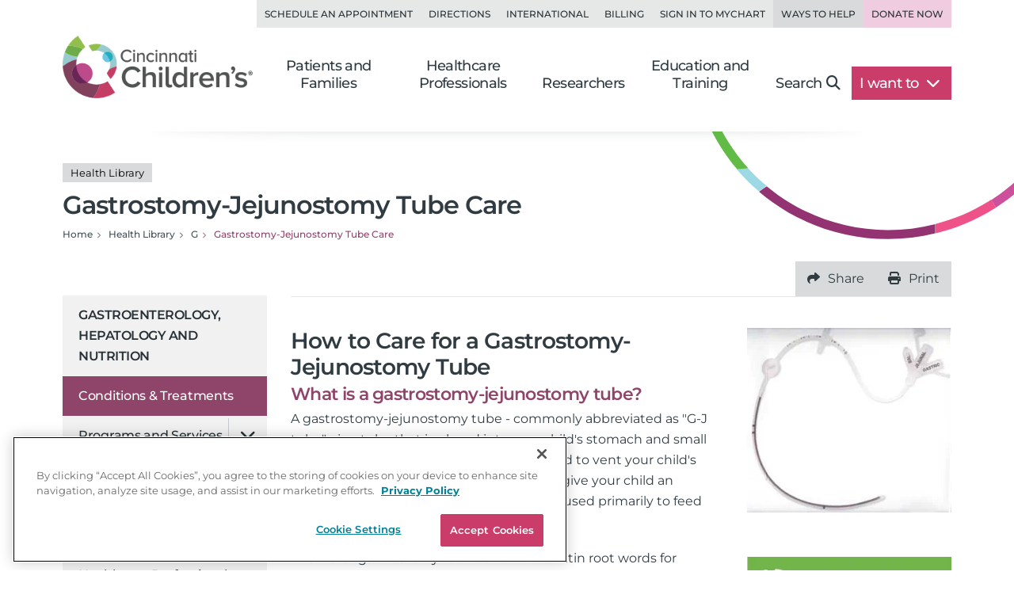

--- FILE ---
content_type: text/html; charset=utf-8
request_url: https://www.cincinnatichildrens.org/health/g/gastro-jejuno-tube
body_size: 17547
content:

<!DOCTYPE html>
<html lang="en">
<head>
    <meta charset="utf-8">
    <meta name="viewport" content="width=device-width,initial-scale=1">
<meta name="description" content="If your child has a gastrostomy-jejunostomy tube, it's important to know how to care for it, troubleshoot problems, and when to call a doctor.">
<meta name="SearchBoost" content="High">
<meta name="robots" content="index,follow">

        <title>G-J Tube Care | Treatments &amp; Procedures</title>

    <!-- Google Tag Manager --> <script>(function(w,d,s,l,i){w[l]=w[l]||[];w[l].push({'gtm.start': new Date().getTime(),event:'gtm.js'});var f=d.getElementsByTagName(s)[0], j=d.createElement(s),dl=l!='dataLayer'?'&l='+l:'';j.async=true;j.src= 'https://www.googletagmanager.com/gtm.js?id='+i+dl;f.parentNode.insertBefore(j,f); })(window,document,'script','dataLayer','GTM-K4TMR5X');</script> <!-- End Google Tag Manager -->
<link rel="dns-prefetch" href="https://www.google-analytics.com"><link rel="dns-prefetch" href="https://s.ytimg.com"><link rel="dns-prefetch" href="https://snap.licdn.com">
<link rel="preload" as="script" href="/includes/org/js/libs/bootstrap/bootstrap.bundle.min.js">
<link rel="preload" as="script" href="/includes/org/js/public.min.js?bld=20251028">
<link rel="preload" as="script" href="//cdn.evgnet.com/beacon/cincinnatichildrenshospital/cchmcpersprod/scripts/evergage.min.js">
<link rel="preload" as="style" href="/includes/org/css/screen.min.css?bld=20251028">
<link rel="stylesheet" href="/includes/org/css/screen.min.css?bld=20251028">
<link rel="apple-touch-icon" sizes="180x180" href="/-/media/Cincinnati%20Childrens/Global%20Shared/icons/apple-touch-icon.png">
<link rel="icon" type="image/png" sizes="32x32" href="/-/media/Cincinnati%20Childrens/Global%20Shared/icons/favicon-32x32.png">
<link rel="icon" type="image/png" sizes="16x16" href="/-/media/Cincinnati%20Childrens/Global%20Shared/icons/favicon-16x16.png">
<link rel="mask-icon" href="/-/media/Cincinnati%20Childrens/Global%20Shared/icons/safari-pinned-tab.svg" color="#00aac8">
<link rel="shortcut icon" href="/-/media/Cincinnati%20Childrens/Global%20Shared/favicon.ico?ver=20200519">
<style type="text/css">.bio-full {z-index: auto;} .wide .page-top h1 .tags { display: block !important; }</style>
<style type="text/css">@media only screen and (min-width: 768px) { .cta-global { background-color: transparent; } .cta-bar { z-index: 1; background-color: #fff; } } @media only screen and (min-width: 992px) { .cta-bar .cta-text .eyebrow { line-height: 1.2; } }</style>
<style type="text/css">.nav-head-full .utility-links .util-link.nav-bg-pink { color: #8f4469; color: var(--primary-dark); background-color: #efcce0; } .nav-head-full .utility-links .util-link.nav-bg-pink:hover { background-color: #ddc7d2; }</style>
<script type="text/javascript" src="//cdn.evgnet.com/beacon/cincinnatichildrenshospital/cchmcpersprod/scripts/evergage.min.js"></script>
<link id="Preload-css-callout" rel="preload" href="/includes/org/css/lazyload/callout.min.css?bld=20251028" as="style" />
<link id="Preload-css-star-rating" rel="preload" href="/includes/org/css/lazyload/star-rating.min.css?bld=20251028" as="style" />

<link id="Stylesheet-css-callout" rel="stylesheet" href="/includes/org/css/lazyload/callout.min.css?bld=20251028" />
<link id="Stylesheet-css-star-rating" rel="stylesheet" href="/includes/org/css/lazyload/star-rating.min.css?bld=20251028" />

<link id="Preload-js-healthtopicarticle" rel="preload" href="/includes/org/js/lazyload/healthtopicarticle.min.js?bld=20251028" as="script" />
<link id="Preload-js-sitealert" rel="preload" href="/includes/org/js/lazyload/sitealert.min.js?bld=20251028" as="script" />
<link id="Preload-js-section-header" rel="preload" href="/includes/org/js/lazyload/section-header.min.js?bld=20251028" as="script" />

<style id="SectionHeaderImage" type="text/css">:root { --breadcrumbBackgroundImage: url("/-/media/Cincinnati-Childrens/Global-Shared/Navigation/Head-Nav/arc-circle-header.svg?iar=0&mh=500&mw=800&hash=CFBA0D81F569F766C8AF8396080F54CB"); --breadcrumbBackgroundAspectRatio: 410 / 140; --breadcrumbBackgroundHeight: 140px; --breadcrumbBackgroundWidth: 410px; }
</style>
<style id="SectionFooterArcImage" type="text/css">.site.footer::before { background-image: url("/-/media/Cincinnati-Childrens/Global-Shared/Navigation/Footer-Nav/arc-pattern-lower-left.png?iar=0&mh=500&mw=800&hash=4D1D1DACFD6ADEF50BDD84D785D42421"); width: 500px; height: 246px; }.site.footer::after { background-image: url("/-/media/Cincinnati-Childrens/Global-Shared/Navigation/Footer-Nav/arc-pattern-upper-right.png?iar=0&mh=500&mw=800&hash=35E0D4BABD6CEDCBA6B3739087FBEFC2"); width: 166px; height: 259px; }
</style>


    
</head>
<body class="page content inside wide">

    <!-- Google Tag Manager (noscript) --> <noscript><iframe src="https://www.googletagmanager.com/ns.html?id=GTM-K4TMR5X" height="0" width="0" style="display:none;visibility:hidden"></iframe></noscript> <!-- End Google Tag Manager (noscript) -->

    

    <div id="pageLayout" class="page-layout health">
        
<section class="site header">






<header class="nav-head nav-head-full search-exclude">
    <nav class="navbar navbar-expand-lg nav-toolbar">
        <div class="container-fluid px-0">
            <div class="navbar-collapse collapse utility-links">
                <ul class="navbar-nav ms-auto">
                        <li class="nav-item">
                            <a class="nav-link util-link" data-cchmc-link="true" href="/schedule-appointment" title="Schedule an appointment. ">Schedule an Appointment</a>
                        </li>
                        <li class="nav-item">
                            <a class="nav-link util-link" data-cchmc-link="true" href="/locations" title="View locations and directions. ">Directions</a>
                        </li>
                        <li class="nav-item">
                            <a class="nav-link util-link" data-cchmc-link="true" href="/patients/visit/international" title="Resources for international patients. ">International</a>
                        </li>
                        <li class="nav-item">
                            <a class="nav-link util-link" data-cchmc-link="true" href="/patient-resources/billing" title="Pay Your Bill.">Billing</a>
                        </li>
                        <li class="nav-item">
                            <a class="nav-link util-link font-weight-bold" data-cchmc-link="true" href="https://mychart.cincinnatichildrens.org/mychart/" target="_blank" title="SIgn in to mychart.">Sign in to MyChart</a>
                        </li>
                        <li class="nav-item">
                            <a class="nav-link util-link font-weight-bold nav-darker" data-cchmc-link="true" href="/giving">Ways to Help</a>
                        </li>
                        <li class="nav-item">
                            <a class="nav-link util-link font-weight-bold nav-bg-pink" data-cchmc-link="true" href="https://giving.cincinnatichildrens.org/campaign/650825/donate?c_src=home&amp;c_src2=header" target="_blank" title="Give now to Cincinnati Children&#39;s">Donate Now</a>
                        </li>
                </ul>
            </div>
        </div>
    </nav>

    <nav class="navbar navbar-expand-lg nav-main dropdown">
        <div class="container-fluid align-items-lg-end px-0">
            
            <a class="logo navbar-brand" data-cchmc-link="true" href="/"><img alt="Cincinnati Childrens" data-cchmc-image="true" height="106" src="/-/media/Cincinnati-Childrens/Global-Shared/childrens-logo-new.png?iar=0&amp;mh=500&amp;mw=800&amp;hash=5ADA5787771D5041476990853A1522AD" width="314" /></a>

            
            <a aria-controls="DropdownSearchLinkId38679ed945234beba0edefb46ad86ea4" aria-expanded="false" aria-label="Toggle Site Search" class="navbar-toggler search-trigger" data-bs-toggle="collapse" data-cchmc-link="true" href="#DropdownSearchLinkId38679ed945234beba0edefb46ad86ea4" role="button"><i aria-hidden="true" class="fa-solid fa-magnifying-glass fa-fw"></i></a>

            
            <a aria-label="Get Directions" class="navbar-toggler directions-trigger" data-cchmc-link="true" href="/locations"><i aria-hidden="true" class="fa-solid fa-location-dot fa-fw"></i></a>

            
            <a aria-controls="SiteNav38679ed945234beba0edefb46ad86ea4" aria-expanded="false" aria-label="Open Site Navigation" class="navbar-toggler menu-trigger" data-bs-toggle="offcanvas" data-cchmc-link="true" href="#SiteNav38679ed945234beba0edefb46ad86ea4" title="Open Site Navigation"><i aria-hidden="true" class="fa-solid fa-bars fa-fw"></i></a>

            <div id="SiteNav38679ed945234beba0edefb46ad86ea4" class="offcanvas offcanvas-start primary-nav navbar-expand-lg">

                <div class="offcanvas-header d-lg-none">
                    <h5 class="offcanvas-title visually-hidden">Navigation</h5>
                    <button aria-label="Close" class="btn-close cch-close cch-close-left cch-close-has-text" data-bs-dismiss="offcanvas">
                        <i aria-hidden="true" class="fa-solid fa-chevron-left"></i>
                    </button>
                </div>

                <div class="offcanvas-body justify-content-lg-end">
                    <ul class="main navbar-nav">
                            <li class="nav-item section-nav dropdown dropdown-center">
                                <a aria-expanded="false" aria-haspopup="true" class="nav-link dropdown-toggle" data-bs-toggle="dropdown" data-cchmc-link="true" href="/" id="854bc2eae2be44d2b263426817c8a48d" role="button">Patients and Families</a>
                                <div class="dropdown-menu">

                                    <nav class="links dropdown-main-links">
<a class="dropdown-item" data-cchmc-link="true" href="/patients" title="Patients and Families home page. ">Patients and Family Home</a><a class="dropdown-item" data-cchmc-link="true" href="/schedule-appointment" title="Schedule an appointment. ">Schedule an Appointment</a><a class="dropdown-item" data-cchmc-link="true" href="/search/services" title="View our services and specialties. ">Services and Specialties</a><a class="dropdown-item" data-cchmc-link="true" href="/search/find-doctor" title="Find a Doctor. ">Find a Doctor</a><a class="dropdown-item" data-cchmc-link="true" href="/patients/visit" title="Helpful tips for visitors. ">Visiting Cincinnati Children's</a><a class="dropdown-item" data-cchmc-link="true" href="/search/health-library" title="View condition and treatment information. ">Health Library</a>                                    </nav>
                                    <nav class="links dropdown-quick-links">
                                        <div class="dropdown-header">Additional Resources</div>
<a class="dropdown-item" data-cchmc-link="true" href="/service/c/clinical-trials/search-studies" title="Find clinical trials and research studies. ">Clinical Trials/Research Studies</a><a class="dropdown-item" data-cchmc-link="true" href="/patients/resources" title="View hospital resources. ">Patient Resources</a><a class="dropdown-item" data-cchmc-link="true" href="/ongoing-support-resources" title="Ongoing Support Resources.">Ongoing Support Resources</a>                                    </nav>
                                </div>
                            </li>
                            <li class="nav-item section-nav dropdown dropdown-center">
                                <a aria-expanded="false" aria-haspopup="true" class="nav-link dropdown-toggle" data-bs-toggle="dropdown" data-cchmc-link="true" href="/professional/" id="959431ffc65d4b77bc49f50acc77a7c1" role="button">Healthcare Professionals</a>
                                <div class="dropdown-menu">

                                    <nav class="links dropdown-main-links">
<a class="dropdown-item" data-cchmc-link="true" href="/professional" title="Healthcare professionals&#39; home page. ">Healthcare Professionals Home</a><a class="dropdown-item" data-cchmc-link="true" href="/search/find-doctor" title="Find a doctor. ">Find a Doctor</a><a class="dropdown-item" data-cchmc-link="true" href="/search/services" title="View all institutes, divisions and centers at Cincinnati Children&#39;s.">Services and Specialties</a><a class="dropdown-item" data-cchmc-link="true" href="/professional/referrals" title="Refer your patient to Cincinnati Children&#39;s.">Refer a Patient</a><a class="dropdown-item" data-cchmc-link="true" href="/clinical-labs" title="View clinical laboratories. ">Clinical Laboratories</a><a class="dropdown-item" data-cchmc-link="true" href="/service/c/clinical-trials" title="View clinical trials and research studies. ">Clinical Trials</a>                                    </nav>
                                    <nav class="links dropdown-quick-links">
                                        <div class="dropdown-header">Additional Resources</div>
<a class="dropdown-item" data-cchmc-link="true" href="/careers" title="Browse Careers. ">Browse Careers</a><a class="dropdown-item" data-cchmc-link="true" href="/service/n/nursing" title="Learn about nursing at Cincinnati Children&#39;s. ">Nursing</a><a class="dropdown-item" data-cchmc-link="true" href="/professional/resources" title="View provider resources. ">Provider Resources</a><a class="dropdown-item" data-cchmc-link="true" href="/professional/subspecialist-news" title="view Subspecialty News and Innovation.">Subspecialty News and Innovation</a><a class="dropdown-item" data-cchmc-link="true" href="/patients/resources" title="View patient resources. ">Patient Resources</a><a class="dropdown-item" data-cchmc-link="true" href="/professional/continuing-education" title="View continuing medical education opportunities. ">Continuing Professional Education</a><a class="dropdown-item" data-cchmc-link="true" href="https://www.cincinnatichildrens.org/education/programs?ProgramCategory={4CF9F4D2-F1C1-417F-83B7-1148E6104EB9}" title="View clinical education programs. ">Clinical Training Programs</a><a class="dropdown-item" data-cchmc-link="true" href="/professional/support-services" title="View Provider Support Services.">Provider Support Services</a>                                    </nav>
                                </div>
                            </li>
                            <li class="nav-item section-nav dropdown dropdown-center">
                                <a aria-expanded="false" aria-haspopup="true" class="nav-link dropdown-toggle" data-bs-toggle="dropdown" data-cchmc-link="true" href="/research/" id="28d80f82be204a0fabe137dc3d73594a" role="button">Researchers</a>
                                <div class="dropdown-menu">

                                    <nav class="links dropdown-main-links">
<a class="dropdown-item" data-cchmc-link="true" href="/research" title="Research home. ">Research Home</a><a class="dropdown-item" data-cchmc-link="true" href="/search/find-researcher" title="Find a researcher">Find a Researcher</a><a class="dropdown-item" data-cchmc-link="true" href="/search/research" title="Find research institutes, divisions, centers and labs at Cincinnati Children&#39;s.">Research Areas</a><a class="dropdown-item" data-cchmc-link="true" href="https://www.cincinnatichildrens.org/education/programs?ProgramCategory={B283C95C-3FD1-4DE6-8360-67F11E28FBB0}" title="View research education and training programs. ">Education and Training</a>                                    </nav>
                                    <nav class="links dropdown-quick-links">
                                        <div class="dropdown-header">Additional Resources</div>
<a class="dropdown-item" data-cchmc-link="true" href="/search/shared-facilities" title="Learn more about the Shared Facilities at Cincinnati Children&#39;s.">Shared Facilities</a><a class="dropdown-item" data-cchmc-link="true" href="/research/support" title="View research support services. ">Research Support Services</a><a class="dropdown-item" data-cchmc-link="true" href="/research/about" title="Learn more about why Cincinnati Children&#39;s is a powerhouse in when it comes to pediatric research..">About Research</a><a class="dropdown-item" data-cchmc-link="true" href="/education/funded" title="View funded training programs. ">Funded Training</a><a class="dropdown-item" data-cchmc-link="true" href="/careers" title="View careers. ">Browse Careers</a>                                    </nav>
                                </div>
                            </li>
                            <li class="nav-item section-nav dropdown dropdown-center">
                                <a aria-expanded="false" aria-haspopup="true" class="nav-link dropdown-toggle" data-bs-toggle="dropdown" data-cchmc-link="true" href="/education/" id="676ba48271904e388296e3bc75ef535a" role="button">Education and Training</a>
                                <div class="dropdown-menu">

                                    <nav class="links dropdown-main-links">
<a class="dropdown-item" data-cchmc-link="true" href="/education">Professional Education Home</a><a class="dropdown-item" data-cchmc-link="true" href="https://www.cincinnatichildrens.org/education/programs?ProgramCategory={4CF9F4D2-F1C1-417F-83B7-1148E6104EB9}" title="View all of our clinical education programs.">All Clinical Programs</a><a class="dropdown-item" data-cchmc-link="true" href="https://www.cincinnatichildrens.org/education/programs?ProgramCategory={B283C95C-3FD1-4DE6-8360-67F11E28FBB0}" title="View all of our research education programs.">All Research Programs</a><a class="dropdown-item" data-cchmc-link="true" href="/education/clinical/residency" title="Learn more about our pediatric residency.">Pediatric Residency Program</a><a class="dropdown-item" data-cchmc-link="true" href="https://www.cincinnatichildrens.org/education/programs?ProgramType={696B4593-8E72-4537-AD7A-D6248D05DA5B}" title="View our Masters, MD, PhD programs.">Masters, MD, PhD</a><a class="dropdown-item" data-cchmc-link="true" href="https://www.cincinnatichildrens.org/education/programs?ProgramType={17C61AB8-6EE7-4864-83F3-C0B2F9B9E1E0}" title="View all of our fellowship programs.">Fellowships</a><a class="dropdown-item" data-cchmc-link="true" href="https://www.cincinnatichildrens.org/education/programs?ProgramType={844A246F-0E98-4D59-A7C7-DD01FCF3C18D}" title="View our residency programs.">Residencies</a><a class="dropdown-item" data-cchmc-link="true" href="https://www.cincinnatichildrens.org/education/programs?ProgramType={7D6630AD-0FBD-4E50-B929-6EC2FF1FA220}" title="View our Student and Graduate Training programs.">Student and Graduate Training</a>                                    </nav>
                                    <nav class="links dropdown-quick-links">
                                        <div class="dropdown-header">Additional Resources</div>
<a class="dropdown-item" data-cchmc-link="true" href="/careers/cincinnati" title="Learn more about life in Cincinnati.">Living in Cincinnati</a><a class="dropdown-item" data-cchmc-link="true" href="/careers/why" title="Learn why people choose Cincinnati Children&#39;s.">Why Cincinnati Children's?</a><a class="dropdown-item" data-cchmc-link="true" href="/education/graduate-medical-education">Graduate Medical Education</a><a class="dropdown-item" data-cchmc-link="true" href="/professional/continuing-education" title="View our continuing professional education options.">Continuing Professional Education</a><a class="dropdown-item" data-cchmc-link="true" href="/careers/international" title="View resources for international applicants.">International Applicants</a>                                    </nav>
                                </div>
                            </li>
                        <li class="nav-item search d-none d-lg-block">
                            <a aria-controls="DropdownSearchLinkId38679ed945234beba0edefb46ad86ea4" aria-expanded="false" aria-label="Toggle Site Search" class="nav-link collapsed text-nowrap pe-lg-4" data-bs-toggle="collapse" data-cchmc-link="true" href="#DropdownSearchLinkId38679ed945234beba0edefb46ad86ea4" role="button">Search<i aria-hidden="true" class="fa-solid fa-magnifying-glass"></i></a>
                        </li>

                        <li class="nav-item want-to dropdown">
                            <a aria-expanded="false" aria-haspopup="true" class="nav-link dropdown-toggle text-nowrap pe-lg-4" data-bs-toggle="dropdown" data-cchmc-link="true" href="#" id="DropdownWantToLinkId38679ed945234beba0edefb46ad86ea4" role="button">I want to <i class="fa-solid fa-chevron-down"></i></a>
                            <div class="dropdown-menu dropdown-menu-lg-end">
                                <nav class="links">
<a class="dropdown-item" data-cchmc-link="true" href="https://mychart.cincinnatichildrens.org/mychart" target="_blank" title="Sign in to MyChart - link will open in a new window. ">Sign in to MyChart</a><a class="dropdown-item" data-cchmc-link="true" href="/patient-resources/billing" title="Pay a bill. ">Pay a Bill</a><a class="dropdown-item" data-cchmc-link="true" href="/schedule-appointment" title="Schedule an appointment. ">Schedule an Appointment</a><a class="dropdown-item" data-cchmc-link="true" href="/schedule-appointment/online-second-opinion" title="Get an Online Second Opinion.">Get an Online Second Opinion</a><a class="dropdown-item" data-cchmc-link="true" href="/patient-resources/obtain-medical-records" title="Request medical records. ">Obtain Medical Records</a><a class="dropdown-item" data-cchmc-link="true" href="/locations/urgent-care" title="Find an urgent care location. ">Find an Urgent Care</a><a class="dropdown-item" data-cchmc-link="true" href="/search/services" title="Find services and specialties. ">Find a Specialty</a><a class="dropdown-item" data-cchmc-link="true" href="/search/find-doctor" title="Find a doctor. ">Find a Doctor</a><a class="dropdown-item" data-cchmc-link="true" href="/locations" title="Find a location. ">Find a Location</a><a class="dropdown-item" data-cchmc-link="true" href="/careers" title="Browse careers. ">Browse Careers</a><a class="dropdown-item" data-cchmc-link="true" href="https://giving.cincinnatichildrens.org/campaign/650825/donate?c_src=home&amp;c_src2=dropdown" target="_blank" title="Make a Donation to Cincinnati Children&#39;s.">Make a Donation</a>                                </nav>
                            </div>
                        </li>
                    </ul>

                    
                    <div class="d-flex flex-wrap d-lg-none utility-links mobile-util">
<a class="nav-link util-link" data-cchmc-link="true" href="/schedule-appointment" title="Schedule an appointment. ">Schedule an Appointment</a><a class="nav-link util-link" data-cchmc-link="true" href="/locations" title="View locations and directions. ">Directions</a><a class="nav-link util-link" data-cchmc-link="true" href="/patients/visit/international" title="Resources for international patients. ">International</a><a class="nav-link util-link" data-cchmc-link="true" href="/patient-resources/billing" title="Pay Your Bill.">Billing</a><a class="nav-link util-link font-weight-bold" data-cchmc-link="true" href="https://mychart.cincinnatichildrens.org/mychart/" target="_blank" title="SIgn in to mychart.">Sign in to MyChart</a><a class="nav-link util-link font-weight-bold nav-darker" data-cchmc-link="true" href="/giving">Ways to Help</a><a class="nav-link util-link font-weight-bold nav-bg-pink" data-cchmc-link="true" href="https://giving.cincinnatichildrens.org/campaign/650825/donate?c_src=home&amp;c_src2=header" target="_blank" title="Give now to Cincinnati Children&#39;s">Donate Now</a>                    </div>
                </div>
            </div>
        </div>
    </nav>

    <div id="DropdownSearchLinkId38679ed945234beba0edefb46ad86ea4" class="search search-large search-block dropdown-menu">
        <div class="block inline-search _inline-search">
            
<div class="quick-search _search-textbox">
        <input class="_typeahead-data" type="hidden" value="[{&quot;Name&quot;:&quot;QueryTerm&quot;,&quot;Header&quot;:&quot;&quot;,&quot;ShowMore&quot;:&quot;&quot;,&quot;Dataset&quot;:null,&quot;DataLength&quot;:0,&quot;MinLength&quot;:3,&quot;Limit&quot;:7,&quot;ShowMoreInDropdown&quot;:true,&quot;BacktoAllCategories&quot;:&quot;Back to all Categories&quot;,&quot;Url&quot;:&quot;&quot;,&quot;UrlParams&quot;:&quot;&quot;},{&quot;Name&quot;:&quot;Suggest&quot;,&quot;Header&quot;:&quot;Suggested Results&quot;,&quot;ShowMore&quot;:&quot;&quot;,&quot;Dataset&quot;:null,&quot;DataLength&quot;:0,&quot;MinLength&quot;:3,&quot;Limit&quot;:10,&quot;ShowMoreInDropdown&quot;:true,&quot;BacktoAllCategories&quot;:&quot;Back to all Categories&quot;,&quot;Url&quot;:&quot;&quot;,&quot;UrlParams&quot;:&quot;&quot;}]" />

<div class="input-group input-group-md-lg" data-baseurl="/search" data-cat="" data-debugmode="False" data-facetName="" data-modelguiid="{B296EA52-AF64-422D-A702-394C08EF77FF}" data-otherparam="" data-pagecatguiid="" data-searchterm="Enter Search Term"><input aria-label="Search Our Site" class="form-control finder-input typeahead" onkeydown="return (event.keyCode!=13);" placeholder="Enter Search Term" type="search" value=""></input><button aria-label="clear" class="btn btn-secondary search-clear-button" type="button"><i class='fa-solid fa-xmark'></i></button><button aria-label="search" class="btn btn-secondary search-button" type="button"><i class='fa-solid fa-magnifying-glass'></i></button><div class="tt-search-menu tt-menu tt-empty tt-static-menu"></div></div></div>

        </div>

        <div class="block quick-search featured">
<div class="h3">Popular search terms</div><div class="badges"><a class="tag badge text-bg-purple" data-cchmc-link="true" href="/search?q=Careers">Careers</a><a class="tag badge text-bg-purple" data-cchmc-link="true" href="/search?q= Urgent Care"> Urgent Care</a><a class="tag badge text-bg-purple" data-cchmc-link="true" href="/search?q= MyChart"> MyChart</a><a class="tag badge text-bg-purple" data-cchmc-link="true" href="/search?q= Neurology"> Neurology</a><a class="tag badge text-bg-purple" data-cchmc-link="true" href="/search?q= Volunteer"> Volunteer</a></div>        </div>
    </div>
</header>

</section>
<section class="site content main">



<div class="container-fluid position-relative px-0 _section-head show-background">
    <div class="page-top">
        <div class="row">
            <div class="titling col-12 d-flex flex-column gap-3 ">
<h1 class="m-0"><div class="tags d-block"><span class="badge text-bg-light tag">Health Library</span></div>Gastrostomy-Jejunostomy Tube Care</h1>
                

                <nav>
                    <ul class="breadcrumb" itemscope="" itemtype="https://schema.org/BreadcrumbList"><li class="breadcrumb-item bcLevel_3" data-hide-nav="false" data-is-root="true" itemprop="itemListElement" itemscope="" itemtype="https://schema.org/ListItem"><a data-cchmc-link="true" href="/" itemprop="item" title="Navigate to Home"><span itemprop="name">Home</span></a><meta content="1" itemprop="position"></meta></li><li class="breadcrumb-item bcLevel_2" data-hide-nav="false" data-is-root="true" itemprop="itemListElement" itemscope="" itemtype="https://schema.org/ListItem"><a data-cchmc-link="true" href="/search/health-library" itemprop="item" title="Navigate to Health Library"><span itemprop="name">Health Library</span></a><meta content="2" itemprop="position"></meta></li><li class="breadcrumb-item bcLevel_1" data-hide-nav="false" data-is-root="false" itemprop="itemListElement" itemscope="" itemtype="https://schema.org/ListItem"><a data-cchmc-link="true" href="/search/health-library/conditions/alpha?alpha=G" itemprop="item" title="Navigate to G"><span itemprop="name">G</span></a><meta content="3" itemprop="position"></meta></li><li aria-current="page" class="breadcrumb-item bcLevel_0 active" data-hide-nav="false" data-is-root="true" itemprop="itemListElement" itemscope="" itemtype="https://schema.org/ListItem"><span itemprop="name">Gastrostomy-Jejunostomy Tube Care</span><meta content="4" itemprop="position"></meta></li></ul>
                </nav>

                
            </div>

        </div>
    </div>
</div>

<section class="column-group has-3">
    <div class="row">
        <div class="column one navigation col-lg-3">
            


<nav class="navbar navbar-expand-lg section-nav search-exclude _leftnav" >
    <div class="d-flex d-lg-none mobile-subnav">
        <button class="btn btn-primary side-nav-toggle collapsed flex-grow-1" type="button" data-bs-toggle="offcanvas" data-bs-target="#divTreeSupportedContent9f2d7af4576d481282d3f417aff6a7d7" aria-controls="navbarTreeSupportedContent">
            <span class="icon fa-solid fa-bars-sort fa-fw"></span>
            <span>Navigate This Area</span>
        </button>
    </div>
    <div id="divTreeSupportedContent9f2d7af4576d481282d3f417aff6a7d7" class="offcanvas offcanvas-start _virtualleftnav" tabindex="-1" aria-label="Section Navigation">
        <div class="offcanvas-header">
            <h5 class="offcanvas-title visually-hidden">Section Navigation</h5>
            <a class="btn-close cch-close cch-close-right cch-close-has-text" data-bs-dismiss="offcanvas" data-cchmc-link="true" href="#" role="button"><span aria-hidden="true" class="cch-close-text">Close<i class="icon cch-x"></i></span></a>
        </div>
        <div class="offcanvas-body">
            <div class="sidebar-nav treenav">
                <h3 class="node">
                    <a data-cchmc-link="true" href="https://www.cincinnatichildrens.org/service/g/gastroenterology">Gastroenterology, Hepatology and Nutrition</a>
                </h3>
                <ul class="nav rootnav flex-column last"><li class="active active" data-item="{00E3582A-B029-4D8C-A5DB-8891EBE18D10}"><a class="open last active selected" href="https://www.cincinnatichildrens.org/service/g/gastroenterology/conditions-treatments" title="Conditions & Treatments">Conditions & Treatments</a></li>
<li class="node" data-item="{2DA28352-DF7E-49CF-A53D-FC84AF31E0D2}"><a href="https://www.cincinnatichildrens.org/service/g/gastroenterology/programs" title="Programs and Services">Programs and Services</a><i class="_menuexpand icon" data-bs-toggle="collapse" data-bs-target="li[data-item='{2DA28352-DF7E-49CF-A53D-FC84AF31E0D2}'] > ul" aria-expanded="show"></i></li>
<li data-item="{35D9742C-B8F2-440D-B5F8-456860A1EB2F}"><a href="https://www.cincinnatichildrens.org/service/g/gastroenterology/patient-resources" title="Patient and Family Resources">Patient and Family Resources</a></li>
<li data-item="{F1E90F0C-6CA7-4602-9BCE-532ACA08E03B}"><a href="https://www.cincinnatichildrens.org/service/g/gastroenterology/patient-stories" title="Patient Stories">Patient Stories</a></li>
<li data-item="{CAF80931-5A70-440D-817C-C1E1CB7BF068}"><a href="https://www.cincinnatichildrens.org/service/g/gastroenterology/hcp-resources" title="Healthcare Professional Resources">Healthcare Professional Resources</a></li>
<li data-item="{F1F76B76-C988-4BF8-9401-4DD532FB61AE}"><a href="https://www.cincinnatichildrens.org/service/g/gastroenterology/research" title="Current Research">Current Research</a></li>
<li data-item="{FCEEC668-8F5E-44AA-898D-E8D86E41246D}"><a href="https://www.cincinnatichildrens.org/service/g/gastroenterology/team" title="Meet the Team">Meet the Team</a></li>
<li data-item="{B357102C-715C-4C2A-96CD-E92B949FE416}"><a href="https://www.cincinnatichildrens.org/service/g/gastroenterology/locations" title="Locations and Directions">Locations and Directions</a></li>
<li data-item="{84ACEB5B-1C3C-4D33-AE1D-D13D7BB73402}"><a href="https://www.cincinnatichildrens.org/service/g/gastroenterology/contact" title="Contact Us">Contact Us</a></li>
</ul>

            </div>
        </div>
    </div>
</nav>

            
        </div>
        <div class="col-lg-9">
            

<div class="container utility-bar position-relative p-0">
    <nav class="utility-bar-block bg-light">
        <ul class="nav nav-pills nav-justified flex-row flex-nowrap">

            <li class="nav-item">
                <a class="nav-link text-nowrap" href=mailto:?subject=Health%20Library%20Article%20from%20CincinnatiChildrens.org&amp;body=https://www.cincinnatichildrens.org/health/g/gastro-jejuno-tube><i class="fa-solid fa-share me-3" alt=""></i>Share</a>
            </li>

            <li class="nav-item">
                <a class="nav-link text-nowrap" href="#" onclick="window.print()"><i class="fa-solid fa-print me-3" alt=""></i>Print</a>
            </li>
        </ul>
    </nav>
</div>

            <div class="row">
                <div class="column two primary col-lg-8">
                    



<div class="article health_body module _healthtopicarticle"><h2>How to Care for a Gastrostomy-Jejunostomy Tube</h2><div><h3>What is a gastrostomy-jejunostomy tube?</h3>
<p>A gastrostomy-jejunostomy tube - commonly abbreviated as "G-J tube" - is a tube that is placed into your child's stomach and small intestine. The &ldquo;G&rdquo; portion of this tube is used to vent your child's stomach for air and / or drainage, as well as give your child an alternate way for feeding. The &ldquo;J&rdquo; portion is used primarily to feed your child. </p>
<p>The word "gastrostomy" comes from two Latin root words for "stomach" (gastr-) and "new opening" (-stomy). "Jejunostomy" is made up of the words for "jejunum" (or the second part of the small intestine) and "new opening."</p>
<p>The G-J tube stays in place in your child's stomach because there is a balloon or a plastic bumper at the end of the tube inside the stomach securing it to the stomach wall. There is a smaller tube (the J-tube) that will go into the jejunum via the same opening in the stomach wall, secured by the same balloon.
</p>
<p>There is a plastic disc around the tube outside of the child's body. This keeps the tube from sliding in and out of the opening. This plastic disc should not slide around on the tube and should be snug against the skin (the space between the bottom of the disc and the stomach should be about the depth of a dime), but it should not cause pressure. The tube should be able to move in and out of the child's stomach just slightly.</p>
<p>On the outside of the body, you will find three ports at the end of the tube labeled: gastric, jejunal and balloon. Your doctor or nurse will give you further instructions for their use. </p>
<h3>Supplies</h3>
<ul>
    <li>Clean work area</li>
    <li>Soap and water </li>
    <li>Hydrogen peroxide (H<sub>2</sub>O<sub>2</sub>) </li>
    <li>Clean gauze pads </li>
    <li>Catheter tip syringe (35 ml) </li>
    <li>Water for flushing the tube</li>
</ul>
<h3>Procedure</h3>
<p>Cleaning and dressing the wound:</p>
<ol>
    <li>Wash your hands with soap and water. </li>
    <li>Remove the old dressing. Look at the area where the tube enters the skin. Check for redness, swelling, green or yellow liquid drainage, or excess skin growing around the tube. A small amount of clear or tan liquid drainage is normal. See the problem-solving list in the last section for what to do if you notice any of these things. </li>
    <li>Clean the skin under the plastic piece around the tube with soap and water or during bath time / shower. Then rinse the skin using clean tap water and dry thoroughly. </li>
    <li>To clean crusted drainage off of the skin, tube or disc, use half-strength hydrogen peroxide (1 tablespoon hydrogen peroxide mixed with 1 tablespoon water) and cotton swabs. Dry with a clean cotton swab. </li>
    <li>If there is any drainage at the disc, place <strong>one</strong>&nbsp;two x two softwick piece under the plastic disc. </li>
    <li>Do not rotate a jejunal tube. This can cause kinking.</li>
</ol>
<h3>Flushing the Tube</h3>
To flush the G-J port of your tube, slowly push warm clean tap water into the side opening of the G-port or J-port of the connector. The syringe may be washed in warm water, air dried and reused.
<h3>Medication or Feeding</h3>
Your doctor or nurse will give you instructions through what port medications and feedings should be given. Be sure to follow their instructions carefully. Do not mix medications unless you are instructed to do so by your doctor.
<h3>Protecting the Tube</h3>
<p>Keep your child from pulling on their tube. There are several different ways of securing a G-J tube. Your child's doctor or nurse will discuss these with you. Here are some suggestions:</p>
<ul>
    <li>Keep the tube taped or pinned to the diaper or shirt.</li>
    <li>Keep the child's T-shirt over the tube. One-piece, snap T-shirts work best for infants and toddlers.</li>
    <li>An alternate way to cover the tube is to use an ACE wrap or stretchy gauze over it.</li>
    <li>Most children get used to the tube after a while, but until they do, they may need to wear elbow splints if necessary.</li>
    <li>Be sure to keep the end of the tube closed as directed.</li>
</ul>
<h3>Problem Solving</h3>
<p>The following is an&nbsp;<em>emergency problem </em>that can occur with a G-J tube. For an emergency, take your child to the emergency room.</p>
<p>
<strong>Emergency problem</strong>: G-J tube is forcefully pulled out.</p>
<p>
<strong>Before coming to the Emergency Room</strong>: If bleeding occurs, press on the site with a clean, soft cloth. The opening in the stomach may close within hours, so it is important not to wait before coming to the Emergency Room. When a G-J tube is replaced, it is important to verify that the tube is in the right place by taking an X-ray. Be sure to bring the tube with you to the Emergency Department.</p>
<p>
<strong>The following are <em>non-emergency </em>problems that can occur with your child's G-J tube. Remember to notify your child's doctor if your child will miss a feeding because of a problem with their G-J tube. </strong>
</p>
<table class="blue, table-mobile-noscroll" style="width: 100%;" border="1" cellspacing="0" cellpadding="4">
    <tbody>
        <tr>
            <td align="left" class="dkgray" valign="middle" colspan="1"><strong>Problem</strong></td>
            <td class="dkgray"><strong>What to Do</strong></td>
        </tr>
        <tr>
            <td class="blue">G-J tube site is red and sore or has green or white liquid where the tube enters the skin.</td>
            <td valign="top">Clean as per instructions. Call your child's doctor. If your child also has a fever, (greater than 100.4) this is an emergency. Call your child's doctor immediately.</td>
        </tr>
        <tr>
            <td valign="top">
            <p>&nbsp;</p>
            <p>G-J tube site is leaking large amounts of clear and / or mucus-like liquid. (Large amounts = soaks a 4x4 gauze three or more times a day.)</p>
            </td>
            <td class="blue">
            <p>&nbsp;</p>
            <p>Call your child's doctor or nurse.</p>
            </td>
        </tr>
        <tr>
            <td class="blue">
            <p>Skin or scar appears to be growing where tube enters skin.</p>
            </td>
            <td valign="top">Clean as per instructions. Call your child's doctor or nurse.</td>
        </tr>
        <tr>
            <td valign="top">
            <p>&nbsp;</p>
            <p>J-tube is clogged.</p>
            </td>
            <td class="blue">
            <p>&nbsp;</p>
            <p>Try to slowly push warm water into the tube with a 10 ml regular-tip syringe. Use slow, easy pushing. Never try to push any object into the tube to unclog it. If you are unable to unclog the tube, call your child's doctor or nurse.</p>
            </td>
        </tr>
        <tr>
            <td class="blue">
            <p>&nbsp;</p>
            <p>If your child is vomiting feedings or their stomach is bloated, the J-tube may not be in the right place.</p>
            </td>
            <td valign="top">
            <p>&nbsp;</p>
            <p>Check the marking on the tube to see if it has moved. Call your child's doctor. If the doctor feels that the tube is out of place, you may need to schedule an appointment for an X-ray.</p>
            </td>
        </tr>
        <tr>
            <td align="left" valign="top">MIC-KEY G-J tubes need to be replaced about every six months. </td>
            <td align="left" class="blue" valign="top">If your child's tube needs to be changed, call your child's doctor or nurse to schedule this or call Radiology through the Cincinnati Children's operator at <a class="phone mobile" href="tel:+5136364200" title="Call 513-636-4200.">513-636-4200.</a>
            </td>
        </tr>
    </tbody>
</table>
<h3>Additional Information</h3>
<p>(To be completed with the help of your healthcare team.)</p>
<p>My child has a _____________ (type of tube).</p>
<p>My child's tube size is _______fr. with a balloon volume of _____ ml. </p>
<p>This information is necessary if the tube needs to be replaced. If your child has a balloon catheter type tube, please check for level of tube placement every day. If the length of the tube seems much less than normal then call your nurse or doctor. </p>
<p>It is important to allow your infant to have pleasant sensations during feeding. This can be done by allowing them to suck on a pacifier during the feeding and by talking to and allowing them to face you during the feeding. You may even hold your child at this time. </p>
<p>Always call your doctor or nurse if you have any questions or problems.</p>
<p>Phone numbers:</p>
<p>MD ______________ Nurse ____________ Home Health _________</p></div></div>



<div class="module updated" data-page-url="https://www.cincinnatichildrens.org/health/g/gastro-jejuno-tube"><p><strong>Last Updated</strong> 06/2023</p>
</div>





<div class="module review"><strong>Reviewed By</strong> <a href="/bio/e/emily-evans">Emily Evans</a>, APRN</div>
                </div>
                <div class="column three secondary col-lg-4">
                    



<div class="module callout" >


    <div class="module-body">
                <div class="callout_image image_body ">
<img alt="Photo" class="img-responsive lazyload" data-cchmc-image="true" data-src="/-/media/Cincinnati-Childrens/Home/health/g/gj-tube/gj-tube.jpg?iar=0&amp;mh=271&amp;mw=300&amp;hash=8A8A00A5B29B83A88953B303C52C9DC3" height="271" loading="lazy" rel="nofollow" src="[data-uri]" width="300" />                </div>

        
        
    </div>
</div>




<div class="module callout" >


    <div class="module-body">
                <div class="callout_image image_body ">
<a data-cchmc-link="true" href="/service/g/gastroenterology/contact" title="Get contact information about the Division of Gastroenterology, Hepatology and Nutrition."><img alt="Contact Us." class="img-responsive lazyload" data-cchmc-image="true" data-src="/-/media/Cincinnati-Childrens/Global-Shared/icon-library/green-words/green-contact-us.jpg?iar=0&amp;mh=110&amp;mw=375&amp;hash=0B11A7CAD2951C69599BBD1EE78B4B7D" height="110" loading="lazy" rel="nofollow" src="[data-uri]" width="375" /></a>                </div>

        <a href="/service/g/gastroenterology/contact-form" title="Use our online contact form.">Use our online contact form</a>. Or, for more information about the Division of Gastroenterology, Hepatology and Nutrition call 513-636-4415.
        <a class="cta-link" data-cchmc-link="true" href="/service/g/gastroenterology/contact" rel="nofollow" title="Get contact information about the Division of Gastroenterology, Hepatology and Nutrition.">More Information</a>
    </div>
</div>

                </div>
            </div>
        </div>
    </div>
</section>

</section>
<section class="site footer">



<div class="site-footer wide-footer search-exclude container">
<div class="row">
<div class="col-md logo">
<a class="site-logo" data-cchmc-link="true" href="/" title="Cincinnati Childrens"><img alt="Cincinnati Childrens" data-cchmc-image="true" height="106" src="/-/media/Cincinnati-Childrens/Global-Shared/childrens-logo-new.png?iar=0&amp;mh=500&amp;mw=800&amp;hash=5ADA5787771D5041476990853A1522AD" width="314" /></a>
</div>
<div class="col-md details">
<div class="social-media-links connect">
<h3>Connect With Us</h3>

<nav class="nav flex-wrap justify-content-start align-items-center">
<a class="nav-link footer-icon" data-cchmc-link="true" href="https://www.facebook.com/cincinnatichildrensfans" target="_blank" title="Facebook"><i class="fa-brands fa-facebook-f"></i></a><a class="nav-link footer-icon" data-cchmc-link="true" href="https://www.instagram.com/cincychildrens/" target="_blank" title="Instagram"><i class="fa-brands fa-instagram"></i></a><a class="nav-link footer-icon" data-cchmc-link="true" href="https://bsky.app/profile/cincychildrens.bsky.social" target="_blank" title="Bluesky"><i class="fa-brands fa-bluesky"></i></a><a class="nav-link footer-icon" data-cchmc-link="true" href="https://www.threads.net/@cincychildrens" target="_blank" title="Threads"><i class="fa-brands fa-threads"></i></a><a class="nav-link footer-icon" data-cchmc-link="true" href="https://www.linkedin.com/company/cincinnati-children&#39;s-hospital-medical-center" target="_blank" title="Follow us on LinkedIn and join the conversation."><i class="fa-brands fa-linkedin"></i></a><a class="nav-link footer-icon" data-cchmc-link="true" href="https://www.youtube.com/user/CincinnatiChildrens" target="_blank" title="YouTube"><i class="fa-brands fa-youtube"></i></a><a class="nav-link footer-icon" data-cchmc-link="true" href="https://blog.cincinnatichildrens.org/" target="_blank" title="Cincinnati Childrens&#39; Blog"><img alt="Read the Cincinnati Children&#39;s Blog." class="img-responsive lazyload" data-cchmc-image="true" data-src="/-/media/Cincinnati-Childrens/Global-Shared/Navigation/Footer-Nav/blogiconimage2x.png?iar=0&amp;mh=58&amp;mw=58&amp;hash=5035EC92C7763939841CEEF642402D05" height="58" loading="lazy" src="[data-uri]" width="58" /><span>Patients & Family</span></a><a class="nav-link footer-icon" data-cchmc-link="true" href="https://scienceblog.cincinnatichildrens.org/" target="_blank" title="Cincinnati Children&#39;s Science Blog"><img alt="Read the Cincinnati Children&#39;s Science Blog." class="img-responsive lazyload" data-cchmc-image="true" data-src="/-/media/Cincinnati-Childrens/Global-Shared/Navigation/Footer-Nav/blogiconimage2x.png?iar=0&amp;mh=58&amp;mw=58&amp;hash=5035EC92C7763939841CEEF642402D05" height="58" loading="lazy" src="[data-uri]" width="58" /><span>Research & Science</span></a><a class="nav-link footer-icon" data-cchmc-link="true" href="https://youngandhealthy.podbean.com/" target="_blank" title="Cincinnati Childrens&#39; Young and Healthy Podcast"><i class="fa-solid fa-podcast"></i><span>     Young & Healthy Podcast</span></a></nav>
</div>
<div class="footer-nav audience-links d-block d-lg-flex flex-lg-row">
<nav class="nav flex-column">
<h3 class="nav-header d-block justify-content-start align-items-center">
                        <span class="d-none d-lg-block">
                            Quick Links
                        </span>
                        <a class="d-block d-lg-none" href="#audienceLinks" role="button" data-bs-toggle="collapse" aria-expanded="false" aria-controls="audienceLinks">
                            Quick Links
                            <i class="icon fa-solid" aria-hidden="true"></i>
                        </a>
</h3>
<ul id="audienceLinks" class="nav nav-content px-0 collapse">
                            <li class="nav-item">
                                <a class="nav-link" data-cchmc-link="true" href="/schedule-appointment" title="Schedule an appointment at Cincinnati Children&#39;s.">Schedule an Appointment</a>
                            </li>
                            <li class="nav-item">
                                <a class="nav-link" data-cchmc-link="true" href="/professional/referrals" title="Refer a patient to Cincinnati Children&#39;s.">Make a Referral</a>
                            </li>
                            <li class="nav-item">
                                <a class="nav-link" data-cchmc-link="true" href="/locations/urgent-care" title="Find a Cincinnati Children&#39;s urgent care location.">Find an Urgent Care</a>
                            </li>
                            <li class="nav-item">
                                <a class="nav-link" data-cchmc-link="true" href="/search/find-doctor" title="Find a doctor at Cincinnati Children&#39;s.">Find a Doctor</a>
                            </li>
                            <li class="nav-item">
                                <a class="nav-link" data-cchmc-link="true" href="/schedule-appointment/online-second-opinion" title="Get an Online Second Opinion.">Get an Online Second Opinion</a>
                            </li>
                            <li class="nav-item">
                                <a class="nav-link" data-cchmc-link="true" href="/patient-resources/billing" title="Find billing information.">Pay a Bill</a>
                            </li>
                            <li class="nav-item">
                                <a class="nav-link" data-cchmc-link="true" href="/patient-resources/billing/hospital-pricing" title="Price Transparency.">Price Transparency</a>
                            </li>
                            <li class="nav-item">
                                <a class="nav-link" data-cchmc-link="true" href="https://mychart.cincinnatichildrens.org/mychart/" target="_blank" title="Sign In to MyChart.">Sign In to MyChart</a>
                            </li>
                            <li class="nav-item">
                                <a class="nav-link" data-cchmc-link="true" href="/patient-resources/obtain-medical-records" title="Request medical records from Cincinnati Children&#39;s.">Request Medical Records</a>
                            </li>
</ul>
</nav>
<nav class="nav flex-column">
                    <h3 class="nav-header d-block justify-content-start align-items-center">
                        <span class="d-none d-lg-block">
                            Explore
                        </span>
                        <a class="d-block d-lg-none" href="#yourChildrensLinks" role="button" data-bs-toggle="collapse" aria-expanded="false" aria-controls="yourChildrensLinks">
                            Explore
                            <i class="icon fa-solid"></i>
                        </a>
                    </h3>
                    <ul id="yourChildrensLinks" class="nav nav-content px-0 collapse">
                            <li class="nav-item">
                                <a class="nav-link" data-cchmc-link="true" href="/locations" title="Find a Cincinnati Children&#39;s location near you.">Locations and Directions</a>
                            </li>
                            <li class="nav-item">
                                <a class="nav-link" data-cchmc-link="true" href="/search/services" title="Find departments and services at Cincinnati Children&#39;s.">Clinical Services</a>
                            </li>
                            <li class="nav-item">
                                <a class="nav-link" data-cchmc-link="true" href="/search/health-library">Health Library</a>
                            </li>
                            <li class="nav-item">
                                <a class="nav-link" data-cchmc-link="true" href="/patients/visit" title="Find visitor and patient information.">Visitor and Patient Information</a>
                            </li>
                            <li class="nav-item">
                                <a class="nav-link" data-cchmc-link="true" href="/service/c/clinical-trials/search-studies" title="Find a clinical trial.">Clinical Trials</a>
                            </li>
                            <li class="nav-item">
                                <a class="nav-link" data-cchmc-link="true" href="/events" title="Find events at Cincinnati Children&#39;s.">Events</a>
                            </li>
                    </ul>
</nav>
<nav class="nav flex-column">
                    <h3 class="nav-header d-block justify-content-start align-items-center">
                        <span class="d-none d-lg-block">
                            About Us
                        </span>
                        <a class="d-block d-lg-none" href="#findChildrensLinks" role="button" data-bs-toggle="collapse" aria-expanded="false" aria-controls="findChildrensLinks">
                            About Us
                            <i class="icon fa-solid"></i>
                        </a>
                    </h3>
<ul id="findChildrensLinks" class="nav nav-content px-0 collapse">
                            <li class="nav-item">
                                <a class="nav-link" data-cchmc-link="true" href="/about" title="Learn more about Cincinnati Children&#39;s.">About Cincinnati Children's</a>
                            </li>
                            <li class="nav-item">
                                <a class="nav-link" data-cchmc-link="true" href="/careers" title="Find a career at Cincinnati Children&#39;s.">Careers</a>
                            </li>
                            <li class="nav-item">
                                <a class="nav-link" data-cchmc-link="true" href="/news" title="Read our recent news.">Newsroom</a>
                            </li>
                            <li class="nav-item">
                                <a class="nav-link" data-cchmc-link="true" href="/contact" title="Contact Cincinnati Children&#39;s.">Contact Us</a>
                            </li>
                            <li class="nav-item">
                                <a class="nav-link" data-cchmc-link="true" href="/patient-resources/app" title="Download our free smartphone Cincinnati Children&#39;s app.">Download Our Cincinnati Children's App</a>
                            </li>
                            <li class="nav-item">
                                <a class="nav-link" data-cchmc-link="true" href="/site" title="Learn more about our terms of use and privacy policies.">Terms of Use</a>
                            </li>
                            <li class="nav-item">
                                <a class="nav-link" data-cchmc-link="true" href="javascript:OneTrust.ToggleInfoDisplay()">Set Cookie Preferences</a>
                            </li>
                            <li class="nav-item">
                                <a class="nav-link" data-cchmc-link="true" href="/privacy-data-security-notices" title="Learn more about our privacy and data security notices.">Privacy and Data Security Notices</a>
                            </li>
                            <li class="nav-item">
                                <a class="nav-link" data-cchmc-link="true" href="/-/media/Cincinnati-Childrens/Global-Shared/Navigation/Footer-Nav/PDF-non-discrimination-statement.pdf" target="_blank" title="Download the Non-Discrimination Notice.">Non-Discrimination Notice</a>
                            </li>
</ul>
</nav>
</div>

<div class="please-give development-links">
<a class="cta-link" data-cchmc-link="true" href="https://giving.cincinnatichildrens.org/campaign/650825/donate?c_src=home&amp;c_src2=footer" target="_blank" title="Donate to Cincinnati Children&#39;s. ">Give Today</a></div>

<div class="footer-contact">
<div class="contact-info">
<p>
3333 Burnet Avenue, Cincinnati, Ohio 45229-3026
</p>
<p>

</p>
<p>
&#169; 1999-2025 Cincinnati Children&#39;s Hospital Medical Center. All rights reserved.
</p>
</div>
<div class="cch-awards">
<a data-cchmc-link="true" href="https://health.usnews.com/health-news/best-childrens-hospitals/articles/best-childrens-hospitals-honor-roll-and-overview" target="_blank" title="Learn more about our 2025-2026 US News and World Report rankings."><img alt="U.S. News &amp; World Report Honor Roll Badge for Top Children&#39;s Hospital." class="badge-award img-responsive lazyload" data-cchmc-image="true" data-src="/-/media/Cincinnati-Childrens/Global-Shared/Navigation/Footer-Nav/us-news-60x70.png?iar=0&amp;mh=70&amp;mw=60&amp;hash=F57A66AF76031FA74041A956D4235962" height="70" loading="lazy" src="[data-uri]" width="60" /></a><a data-cchmc-link="true" href="/about/awards" title="Best Places to Work Award."><img alt="Best Places to Work." class="badge-award img-responsive lazyload" data-cchmc-image="true" data-src="/-/media/Cincinnati-Childrens/Global-Shared/Navigation/Footer-Nav/bptw.png?iar=0&amp;mh=70&amp;mw=60&amp;hash=EFA71DBAC1F9C79264AA5614E34032E8" height="70" loading="lazy" src="[data-uri]" width="60" /></a><a data-cchmc-link="true" href="https://www.forbes.com/sites/rachelpeachman/2023/02/15/meet-americas-best-large-employers-2023/?sh=4defd40e2094" target="_blank" title="Meet America’s Best Large Employers 2023."><img alt="America&#39;s Best Large Employers" class="badge-award img-responsive lazyload" data-cchmc-image="true" data-src="/-/media/Cincinnati-Childrens/Global-Shared/Navigation/Footer-Nav/forbes-large-employer-footer.png?iar=0&amp;mh=70&amp;mw=60&amp;hash=6307C02CE8A17781B333CA132A1F3C42" height="70" loading="lazy" src="[data-uri]" width="60" /></a></div>
</div>
</div>
</div>
</div>

</section>
    </div>

    <script src="/includes/org/js/libs/bootstrap/bootstrap.bundle.min.js"></script>
<script src="/includes/org/js/public.min.js?bld=20251028"></script>
<style type="text/css" media="print"> iframe#scWebEditRibbon, #scCrossPiece {display: none;}</style>
<style type="text/css">.wide .scroller .zoom .img_wrapper { width: 7.5rem; height: 7.5rem; } .wide .scroller .zoom img { height: auto; }</style>
<style type="text/css">.carousel.content .carousel-item.setup { display: none; position: relative; top: unset; left: unset; visibility: visible; } .carousel.content .carousel-item.setup.active,.carousel.content .setup.carousel-item-next,.carousel.content .setup.carousel-item-prev { display: block; }</style>
<style type="text/css">.site-alert .alert-body{ font-weight: 500; }</style>
<style type="text/css">@media only screen and (min-width: 992px) { .column .service-locations.wrapper.full-width {margin-top: 0; padding-top: 0;} }</style>
<script src="/includes/org/js/lazyload/healthtopicarticle.min.js?bld=20251028"></script>
<script src="/includes/org/js/lazyload/sitealert.min.js?bld=20251028"></script>
<script src="/includes/org/js/lazyload/section-header.min.js?bld=20251028"></script>



    
</body>
</html>


--- FILE ---
content_type: application/javascript
request_url: https://www.cincinnatichildrens.org/includes/org/js/public.min.js?bld=20251028
body_size: 51789
content:
var LeftNav,Phone,HeadSearch,BackToTop,SearchInline;(function(n,t,i){function e(n,t){return typeof n===t}function et(){var i,n,u,f,o,s,t;for(var h in c)if(c.hasOwnProperty(h)){if(i=[],n=c[h],n.name&&(i.push(n.name.toLowerCase()),n.options&&n.options.aliases&&n.options.aliases.length))for(u=0;u<n.options.aliases.length;u++)i.push(n.options.aliases[u].toLowerCase());for(f=e(n.fn,"function")?n.fn():n.fn,o=0;o<i.length;o++)s=i[o],t=s.split("."),t.length===1?r[t[0]]=f:(!r[t[0]]||r[t[0]]instanceof Boolean||(r[t[0]]=new Boolean(r[t[0]])),r[t[0]][t[1]]=f),v.push((f?"":"no-")+t.join("-"))}}function nt(n){var t=o.className,i=r._config.classPrefix||"",u;s&&(t=t.baseVal);r._config.enableJSClass&&(u=new RegExp("(^|\\s)"+i+"no-js(\\s|$)"),t=t.replace(u,"$1"+i+"js$2"));r._config.enableClasses&&(t+=" "+i+n.join(" "+i),s?o.className.baseVal=t:o.className=t)}function tt(n,t){var u,i,f;if(typeof n=="object")for(u in n)y(n,u)&&tt(u,n[u]);else{if(n=n.toLowerCase(),i=n.split("."),f=r[i[0]],i.length==2&&(f=f[i[1]]),typeof f!="undefined")return r;t=typeof t=="function"?t():t;i.length==1?r[i[0]]=t:(!r[i[0]]||r[i[0]]instanceof Boolean||(r[i[0]]=new Boolean(r[i[0]])),r[i[0]][i[1]]=t);nt([(!!t&&t!=!1?"":"no-")+i.join("-")]);r._trigger(n,t)}return r}function h(){return typeof t.createElement!="function"?t.createElement(arguments[0]):s?t.createElementNS.call(t,"http://www.w3.org/2000/svg",arguments[0]):t.createElement.apply(t,arguments)}function ot(){var n=t.body;return n||(n=h(s?"svg":"body"),n.fake=!0),n}function p(n,i,r,u){var c="modernizr",e,a,l,v,s=h("div"),f=ot();if(parseInt(r,10))while(r--)l=h("div"),l.id=u?u[r]:c+(r+1),s.appendChild(l);return e=h("style"),e.type="text/css",e.id="s"+c,(f.fake?f:s).appendChild(e),f.appendChild(s),e.styleSheet?e.styleSheet.cssText=n:e.appendChild(t.createTextNode(n)),s.id=c,f.fake&&(f.style.background="",f.style.overflow="hidden",v=o.style.overflow,o.style.overflow="hidden",o.appendChild(f)),a=i(s,n),f.fake?(f.parentNode.removeChild(f),o.style.overflow=v,o.offsetHeight):s.parentNode.removeChild(s),!!a}function st(n,t){return!!~(""+n).indexOf(t)}function ut(n){return n.replace(/([A-Z])/g,function(n,t){return"-"+t.toLowerCase()}).replace(/^ms-/,"-ms-")}function ht(t,i,r){var u,f,e;return"getComputedStyle"in n?(u=getComputedStyle.call(n,t,i),f=n.console,u!==null?r&&(u=u.getPropertyValue(r)):f&&(e=f.error?"error":"log",f[e].call(f,"getComputedStyle returning null, its possible modernizr test results are inaccurate"))):u=!i&&t.currentStyle&&t.currentStyle[r],u}function ct(t,r){var f=t.length,u;if("CSS"in n&&"supports"in n.CSS){while(f--)if(n.CSS.supports(ut(t[f]),r))return!0;return!1}if("CSSSupportsRule"in n){for(u=[];f--;)u.push("("+ut(t[f])+":"+r+")");return u=u.join(" or "),p("@supports ("+u+") { #modernizr { position: absolute; } }",function(n){return ht(n,null,"position")=="absolute"})}return i}function lt(n){return n.replace(/([a-z])-([a-z])/g,function(n,t,i){return t+i.toUpperCase()}).replace(/^-/,"")}function at(n,t,r,u){function a(){v&&(delete f.style,delete f.modElem)}var c,v,s,y,o,p,l;if(u=e(u,"undefined")?!1:u,!e(r,"undefined")&&(c=ct(n,r),!e(c,"undefined")))return c;for(l=["modernizr","tspan","samp"];!f.style&&l.length;)v=!0,f.modElem=h(l.shift()),f.style=f.modElem.style;for(y=n.length,s=0;s<y;s++)if(o=n[s],p=f.style[o],st(o,"-")&&(o=lt(o)),f.style[o]!==i){if(u||e(r,"undefined"))return a(),t=="pfx"?o:!0;try{f.style[o]=r}catch(w){}if(f.style[o]!=p)return a(),t=="pfx"?o:!0}return a(),!1}function vt(n,t){return function(){return n.apply(t,arguments)}}function yt(n,t,i){var r;for(var u in n)if(n[u]in t)return i===!1?n[u]:(r=t[n[u]],e(r,"function"))?vt(r,i||t):r;return!1}function ft(n,t,i,r,u){var f=n.charAt(0).toUpperCase()+n.slice(1),o=(n+" "+k.join(f+" ")+f).split(" ");return e(t,"string")||e(t,"undefined")?at(o,t,r,u):(o=(n+" "+g.join(f+" ")+f).split(" "),yt(o,t,i))}function l(n,t,r){return ft(n,i,i,t,r)}var c=[],u={_version:"3.6.0",_config:{classPrefix:"",enableClasses:!0,enableJSClass:!0,usePrefixes:!0},_q:[],on:function(n,t){var i=this;setTimeout(function(){t(i[n])},0)},addTest:function(n,t,i){c.push({name:n,fn:t,options:i})},addAsyncTest:function(n){c.push({name:null,fn:n})}},r=function(){},v,o,s,y,it,w,rt,b,k,d,f,g,a;for(r.prototype=u,r=new r,v=[],o=t.documentElement,s=o.nodeName.toLowerCase()==="svg",function(){var n={}.hasOwnProperty;y=e(n,"undefined")||e(n.call,"undefined")?function(n,t){return t in n&&e(n.constructor.prototype[t],"undefined")}:function(t,i){return n.call(t,i)}}(),u._l={},u.on=function(n,t){this._l[n]||(this._l[n]=[]);this._l[n].push(t);r.hasOwnProperty(n)&&setTimeout(function(){r._trigger(n,r[n])},0)},u._trigger=function(n,t){if(this._l[n]){var i=this._l[n];setTimeout(function(){for(var r,n=0;n<i.length;n++)r=i[n],r(t)},0);delete this._l[n]}},r._q.push(function(){u.addTest=tt}),it=function(){var t=n.matchMedia||n.msMatchMedia;return t?function(n){var i=t(n);return i&&i.matches||!1}:function(t){var i=!1;return p("@media "+t+" { #modernizr { position: absolute; } }",function(t){i=(n.getComputedStyle?n.getComputedStyle(t,null):t.currentStyle).position=="absolute"}),i}}(),u.mq=it,s||function(n,t){function p(n,t){var i=n.createElement("p"),r=n.getElementsByTagName("head")[0]||n.documentElement;return i.innerHTML="x<style>"+t+"<\/style>",r.insertBefore(i.lastChild,r.firstChild)}function l(){var n=i.elements;return typeof n=="string"?n.split(" "):n}function w(n,t){var r=i.elements;typeof r!="string"&&(r=r.join(" "));typeof n!="string"&&(n=n.join(" "));i.elements=r+" "+n;s(t)}function o(n){var t=c[n[h]];return t||(t={},e++,n[h]=e,c[e]=t),t}function a(n,i,u){if(i||(i=t),r)return i.createElement(n);u||(u=o(i));var f;return f=u.cache[n]?u.cache[n].cloneNode():y.test(n)?(u.cache[n]=u.createElem(n)).cloneNode():u.createElem(n),f.canHaveChildren&&!v.test(n)&&!f.tagUrn?u.frag.appendChild(f):f}function b(n,i){if(n||(n=t),r)return n.createDocumentFragment();i=i||o(n);for(var f=i.frag.cloneNode(),u=0,e=l(),s=e.length;u<s;u++)f.createElement(e[u]);return f}function k(n,t){t.cache||(t.cache={},t.createElem=n.createElement,t.createFrag=n.createDocumentFragment,t.frag=t.createFrag());n.createElement=function(r){return i.shivMethods?a(r,n,t):t.createElem(r)};n.createDocumentFragment=Function("h,f","return function(){var n=f.cloneNode(),c=n.createElement;h.shivMethods&&("+l().join().replace(/[\w\-:]+/g,function(n){return t.createElem(n),t.frag.createElement(n),'c("'+n+'")'})+");return n}")(i,t.frag)}function s(n){n||(n=t);var u=o(n);return!i.shivCSS||f||u.hasCSS||(u.hasCSS=!!p(n,"article,aside,dialog,figcaption,figure,footer,header,hgroup,main,nav,section{display:block}mark{background:#FF0;color:#000}template{display:none}")),r||k(n,u),n}var u=n.html5||{},v=/^<|^(?:button|map|select|textarea|object|iframe|option|optgroup)$/i,y=/^(?:a|b|code|div|fieldset|h1|h2|h3|h4|h5|h6|i|label|li|ol|p|q|span|strong|style|table|tbody|td|th|tr|ul)$/i,f,h="_html5shiv",e=0,c={},r,i;(function(){try{var n=t.createElement("a");n.innerHTML="<xyz><\/xyz>";f="hidden"in n;r=n.childNodes.length==1||function(){t.createElement("a");var n=t.createDocumentFragment();return typeof n.cloneNode=="undefined"||typeof n.createDocumentFragment=="undefined"||typeof n.createElement=="undefined"}()}catch(i){f=!0;r=!0}})();i={elements:u.elements||"abbr article aside audio bdi canvas data datalist details dialog figcaption figure footer header hgroup main mark meter nav output picture progress section summary template time video",version:"3.7.3",shivCSS:u.shivCSS!==!1,supportsUnknownElements:r,shivMethods:u.shivMethods!==!1,type:"default",shivDocument:s,createElement:a,createDocumentFragment:b,addElements:w};n.html5=i;s(t);typeof module=="object"&&module.exports&&(module.exports=i)}(typeof n!="undefined"?n:this,t),w=u._config.usePrefixes?" -webkit- -moz- -o- -ms- ".split(" "):["",""],u._prefixes=w,rt=u.testStyles=p,r.addTest("touchevents",function(){var i,r;return"ontouchstart"in n||n.DocumentTouch&&t instanceof DocumentTouch?i=!0:(r=["@media (",w.join("touch-enabled),("),"heartz",")","{#modernizr{top:9px;position:absolute}}"].join(""),rt(r,function(n){i=n.offsetTop===9})),i}),b="Moz O ms Webkit",k=u._config.usePrefixes?b.split(" "):[],u._cssomPrefixes=k,d={elem:h("modernizr")},r._q.push(function(){delete d.elem}),f={style:d.elem.style},r._q.unshift(function(){delete f.style}),g=u._config.usePrefixes?b.toLowerCase().split(" "):[],u._domPrefixes=g,u.testAllProps=ft,u.testAllProps=l,r.addTest("flexbox",l("flexBasis","1px",!0)),r.addTest("flexboxlegacy",l("boxDirection","reverse",!0)),r.addTest("flexboxtweener",l("flexAlign","end",!0)),r.addTest("flexwrap",l("flexWrap","wrap",!0)),r.addTest("geolocation","geolocation"in navigator),et(),nt(v),delete u.addTest,delete u.addAsyncTest,a=0;a<r._q.length;a++)r._q[a]();n.Modernizr=r})(window,document),function(n,t){"use strict";typeof module=="object"&&typeof module.exports=="object"?module.exports=n.document?t(n,!0):function(n){if(!n.document)throw new Error("jQuery requires a window with a document");return t(n)}:t(n)}(typeof window!="undefined"?window:this,function(n,t){"use strict";function pr(n,t,i){i=i||f;var r,e,u=i.createElement("script");if(u.text=n,t)for(r in re)e=t[r]||t.getAttribute&&t.getAttribute(r),e&&u.setAttribute(r,e);i.head.appendChild(u).parentNode.removeChild(u)}function rt(n){return n==null?n+"":typeof n=="object"||typeof n=="function"?ti[vr.call(n)]||"object":typeof n}function ai(n){var t=!!n&&"length"in n&&n.length,i=rt(n);return u(n)||it(n)?!1:i==="array"||t===0||typeof t=="number"&&t>0&&t-1 in n}function l(n,t){return n.nodeName&&n.nodeName.toLowerCase()===t.toLowerCase()}function yi(n,t,r){return u(t)?i.grep(n,function(n,i){return!!t.call(n,i,n)!==r}):t.nodeType?i.grep(n,function(n){return n===t!==r}):typeof t!="string"?i.grep(n,function(n){return ni.call(t,n)>-1!==r}):i.filter(t,n,r)}function ru(n,t){while((n=n[t])&&n.nodeType!==1);return n}function ue(n){var t={};return i.each(n.match(a)||[],function(n,i){t[i]=!0}),t}function ft(n){return n}function ri(n){throw n;}function uu(n,t,i,r){var f;try{n&&u(f=n.promise)?f.call(n).done(t).fail(i):n&&u(f=n.then)?f.call(n,t,i):t.apply(undefined,[n].slice(r))}catch(n){i.apply(undefined,[n])}}function fi(){f.removeEventListener("DOMContentLoaded",fi);n.removeEventListener("load",fi);i.ready()}function oe(n,t){return t.toUpperCase()}function y(n){return n.replace(fe,"ms-").replace(ee,oe)}function pt(){this.expando=i.expando+pt.uid++}function ce(n){return n==="true"?!0:n==="false"?!1:n==="null"?null:n===+n+""?+n:se.test(n)?JSON.parse(n):n}function eu(n,t,i){var r;if(i===undefined&&n.nodeType===1)if(r="data-"+t.replace(he,"-$&").toLowerCase(),i=n.getAttribute(r),typeof i=="string"){try{i=ce(i)}catch(u){}o.set(n,t,i)}else i=undefined;return i}function su(n,t,r,u){var s,h,c=20,l=u?function(){return u.cur()}:function(){return i.css(n,t,"")},o=l(),e=r&&r[3]||(i.cssNumber[t]?"":"px"),f=n.nodeType&&(i.cssNumber[t]||e!=="px"&&+o)&&wt.exec(i.css(n,t));if(f&&f[3]!==e){for(o=o/2,e=e||f[3],f=+o||1;c--;)i.style(n,t,f+e),(1-h)*(1-(h=l()/o||.5))<=0&&(c=0),f=f/h;f=f*2;i.style(n,t,f+e);r=r||[]}return r&&(f=+f||+o||0,s=r[1]?f+(r[1]+1)*r[2]:+r[2],u&&(u.unit=e,u.start=f,u.end=s)),s}function ae(n){var r,f=n.ownerDocument,u=n.nodeName,t=pi[u];return t?t:(r=f.body.appendChild(f.createElement(u)),t=i.css(r,"display"),r.parentNode.removeChild(r),t==="none"&&(t="block"),pi[u]=t,t)}function st(n,t){for(var e,u,f=[],i=0,o=n.length;i<o;i++)(u=n[i],u.style)&&(e=u.style.display,t?(e==="none"&&(f[i]=r.get(u,"display")||null,f[i]||(u.style.display="")),u.style.display===""&&bt(u)&&(f[i]=ae(u))):e!=="none"&&(f[i]="none",r.set(u,"display",e)));for(i=0;i<o;i++)f[i]!=null&&(n[i].style.display=f[i]);return n}function s(n,t){var r;return(r=typeof n.getElementsByTagName!="undefined"?n.getElementsByTagName(t||"*"):typeof n.querySelectorAll!="undefined"?n.querySelectorAll(t||"*"):[],t===undefined||t&&l(n,t))?i.merge([n],r):r}function wi(n,t){for(var i=0,u=n.length;i<u;i++)r.set(n[i],"globalEval",!t||r.get(t[i],"globalEval"))}function au(n,t,r,u,f){for(var e,o,p,a,w,v,h=t.createDocumentFragment(),y=[],l=0,b=n.length;l<b;l++)if(e=n[l],e||e===0)if(rt(e)==="object")i.merge(y,e.nodeType?[e]:e);else if(lu.test(e)){for(o=o||h.appendChild(t.createElement("div")),p=(hu.exec(e)||["",""])[1].toLowerCase(),a=c[p]||c._default,o.innerHTML=a[1]+i.htmlPrefilter(e)+a[2],v=a[0];v--;)o=o.lastChild;i.merge(y,o.childNodes);o=h.firstChild;o.textContent=""}else y.push(t.createTextNode(e));for(h.textContent="",l=0;e=y[l++];){if(u&&i.inArray(e,u)>-1){f&&f.push(e);continue}if(w=ot(e),o=s(h.appendChild(e),"script"),w&&wi(o),r)for(v=0;e=o[v++];)cu.test(e.type||"")&&r.push(e)}return h}function ht(){return!0}function ct(){return!1}function ve(n,t){return n===ye()==(t==="focus")}function ye(){try{return f.activeElement}catch(n){}}function ki(n,t,r,u,f,e){var o,s;if(typeof t=="object"){typeof r!="string"&&(u=u||r,r=undefined);for(s in t)ki(n,s,r,u,t[s],e);return n}if(u==null&&f==null?(f=r,u=r=undefined):f==null&&(typeof r=="string"?(f=u,u=undefined):(f=u,u=r,r=undefined)),f===!1)f=ct;else if(!f)return n;return e===1&&(o=f,f=function(n){return i().off(n),o.apply(this,arguments)},f.guid=o.guid||(o.guid=i.guid++)),n.each(function(){i.event.add(this,t,f,u,r)})}function ei(n,t,u){if(!u){r.get(n,t)===undefined&&i.event.add(n,t,ht);return}r.set(n,t,!1);i.event.add(n,t,{namespace:!1,handler:function(n){var o,e,f=r.get(this,t);if(n.isTrigger&1&&this[t]){if(f.length)(i.event.special[t]||{}).delegateType&&n.stopPropagation();else if(f=k.call(arguments),r.set(this,t,f),o=u(this,t),this[t](),e=r.get(this,t),f!==e||o?r.set(this,t,!1):e={},f!==e)return n.stopImmediatePropagation(),n.preventDefault(),e&&e.value}else f.length&&(r.set(this,t,{value:i.event.trigger(i.extend(f[0],i.Event.prototype),f.slice(1),this)}),n.stopImmediatePropagation())}})}function vu(n,t){return l(n,"table")&&l(t.nodeType!==11?t:t.firstChild,"tr")?i(n).children("tbody")[0]||n:n}function ke(n){return n.type=(n.getAttribute("type")!==null)+"/"+n.type,n}function de(n){return(n.type||"").slice(0,5)==="true/"?n.type=n.type.slice(5):n.removeAttribute("type"),n}function yu(n,t){var f,s,e,h,c,l,u;if(t.nodeType===1){if(r.hasData(n)&&(h=r.get(n),u=h.events,u)){r.remove(t,"handle events");for(e in u)for(f=0,s=u[e].length;f<s;f++)i.event.add(t,e,u[e][f])}o.hasData(n)&&(c=o.access(n),l=i.extend({},c),o.set(t,l))}}function ge(n,t){var i=t.nodeName.toLowerCase();i==="input"&&kt.test(n.type)?t.checked=n.checked:(i==="input"||i==="textarea")&&(t.defaultValue=n.defaultValue)}function lt(n,t,f,o){t=ar(t);var a,b,l,v,h,y,c=0,p=n.length,d=p-1,w=t[0],k=u(w);if(k||p>1&&typeof w=="string"&&!e.checkClone&&we.test(w))return n.each(function(i){var r=n.eq(i);k&&(t[0]=w.call(this,i,r.html()));lt(r,t,f,o)});if(p&&(a=au(t,n[0].ownerDocument,!1,n,o),b=a.firstChild,a.childNodes.length===1&&(a=b),b||o)){for(l=i.map(s(a,"script"),ke),v=l.length;c<p;c++)h=a,c!==d&&(h=i.clone(h,!0,!0),v&&i.merge(l,s(h,"script"))),f.call(n[c],h,c);if(v)for(y=l[l.length-1].ownerDocument,i.map(l,de),c=0;c<v;c++)h=l[c],cu.test(h.type||"")&&!r.access(h,"globalEval")&&i.contains(y,h)&&(h.src&&(h.type||"").toLowerCase()!=="module"?i._evalUrl&&!h.noModule&&i._evalUrl(h.src,{nonce:h.nonce||h.getAttribute("nonce")},y):pr(h.textContent.replace(be,""),h,y))}return n}function pu(n,t,r){for(var u,e=t?i.filter(t,n):n,f=0;(u=e[f])!=null;f++)r||u.nodeType!==1||i.cleanData(s(u)),u.parentNode&&(r&&ot(u)&&wi(s(u,"script")),u.parentNode.removeChild(u));return n}function dt(n,t,r){var o,s,h,u,f=n.style;return r=r||oi(n),r&&(u=r.getPropertyValue(t)||r[t],u!==""||ot(n)||(u=i.style(n,t)),!e.pixelBoxStyles()&&di.test(u)&&no.test(t)&&(o=f.width,s=f.minWidth,h=f.maxWidth,f.minWidth=f.maxWidth=f.width=u,u=r.width,f.width=o,f.minWidth=s,f.maxWidth=h)),u!==undefined?u+"":u}function bu(n,t){return{get:function(){if(n()){delete this.get;return}return(this.get=t).apply(this,arguments)}}}function to(n){for(var i=n[0].toUpperCase()+n.slice(1),t=ku.length;t--;)if(n=ku[t]+i,n in du)return n}function gi(n){var t=i.cssProps[n]||gu[n];return t?t:n in du?n:gu[n]=to(n)||n}function rf(n,t,i){var r=wt.exec(t);return r?Math.max(0,r[2]-(i||0))+(r[3]||"px"):t}function nr(n,t,r,u,f,e){var o=t==="width"?1:0,h=0,s=0;if(r===(u?"border":"content"))return 0;for(;o<4;o+=2)r==="margin"&&(s+=i.css(n,r+b[o],!0,f)),u?(r==="content"&&(s-=i.css(n,"padding"+b[o],!0,f)),r!=="margin"&&(s-=i.css(n,"border"+b[o]+"Width",!0,f))):(s+=i.css(n,"padding"+b[o],!0,f),r!=="padding"?s+=i.css(n,"border"+b[o]+"Width",!0,f):h+=i.css(n,"border"+b[o]+"Width",!0,f));return!u&&e>=0&&(s+=Math.max(0,Math.ceil(n["offset"+t[0].toUpperCase()+t.slice(1)]-e-s-h-.5))||0),s}function uf(n,t,r){var f=oi(n),c=!e.boxSizingReliable()||r,o=c&&i.css(n,"boxSizing",!1,f)==="border-box",s=o,u=dt(n,t,f),h="offset"+t[0].toUpperCase()+t.slice(1);if(di.test(u)){if(!r)return u;u="auto"}return(!e.boxSizingReliable()&&o||!e.reliableTrDimensions()&&l(n,"tr")||u==="auto"||!parseFloat(u)&&i.css(n,"display",!1,f)==="inline")&&n.getClientRects().length&&(o=i.css(n,"boxSizing",!1,f)==="border-box",s=h in n,s&&(u=n[h])),u=parseFloat(u)||0,u+nr(n,t,r||(o?"border":"content"),s,f,u)+"px"}function h(n,t,i,r,u){return new h.prototype.init(n,t,i,r,u)}function tr(){si&&(f.hidden===!1&&n.requestAnimationFrame?n.requestAnimationFrame(tr):n.setTimeout(tr,i.fx.interval),i.fx.tick())}function of(){return n.setTimeout(function(){at=undefined}),at=Date.now()}function hi(n,t){var r,u=0,i={height:n};for(t=t?1:0;u<4;u+=2-t)r=b[u],i["margin"+r]=i["padding"+r]=n;return t&&(i.opacity=i.width=n),i}function sf(n,t,i){for(var u,f=(v.tweeners[t]||[]).concat(v.tweeners["*"]),r=0,e=f.length;r<e;r++)if(u=f[r].call(i,t,n))return u}function uo(n,t,u){var f,y,w,c,b,s,o,l,k="width"in t||"height"in t,v=this,p={},h=n.style,a=n.nodeType&&bt(n),e=r.get(n,"fxshow");u.queue||(c=i._queueHooks(n,"fx"),c.unqueued==null&&(c.unqueued=0,b=c.empty.fire,c.empty.fire=function(){c.unqueued||b()}),c.unqueued++,v.always(function(){v.always(function(){c.unqueued--;i.queue(n,"fx").length||c.empty.fire()})}));for(f in t)if(y=t[f],ff.test(y)){if(delete t[f],w=w||y==="toggle",y===(a?"hide":"show"))if(y==="show"&&e&&e[f]!==undefined)a=!0;else continue;p[f]=e&&e[f]||i.style(n,f)}if(s=!i.isEmptyObject(t),s||!i.isEmptyObject(p)){k&&n.nodeType===1&&(u.overflow=[h.overflow,h.overflowX,h.overflowY],o=e&&e.display,o==null&&(o=r.get(n,"display")),l=i.css(n,"display"),l==="none"&&(o?l=o:(st([n],!0),o=n.style.display||o,l=i.css(n,"display"),st([n]))),(l==="inline"||l==="inline-block"&&o!=null)&&i.css(n,"float")==="none"&&(s||(v.done(function(){h.display=o}),o==null&&(l=h.display,o=l==="none"?"":l)),h.display="inline-block"));u.overflow&&(h.overflow="hidden",v.always(function(){h.overflow=u.overflow[0];h.overflowX=u.overflow[1];h.overflowY=u.overflow[2]}));s=!1;for(f in p)s||(e?"hidden"in e&&(a=e.hidden):e=r.access(n,"fxshow",{display:o}),w&&(e.hidden=!a),a&&st([n],!0),v.done(function(){a||st([n]);r.remove(n,"fxshow");for(f in p)i.style(n,f,p[f])})),s=sf(a?e[f]:0,f,v),f in e||(e[f]=s.start,a&&(s.end=s.start,s.start=0))}}function fo(n,t){var r,f,e,u,o;for(r in n)if(f=y(r),e=t[f],u=n[r],Array.isArray(u)&&(e=u[1],u=n[r]=u[0]),r!==f&&(n[f]=u,delete n[r]),o=i.cssHooks[f],o&&"expand"in o){u=o.expand(u);delete n[f];for(r in u)r in n||(n[r]=u[r],t[r]=e)}else t[f]=e}function v(n,t,r){var o,s,h=0,a=v.prefilters.length,e=i.Deferred().always(function(){delete l.elem}),l=function(){if(s)return!1;for(var o=at||of(),t=Math.max(0,f.startTime+f.duration-o),h=t/f.duration||0,i=1-h,r=0,u=f.tweens.length;r<u;r++)f.tweens[r].run(i);return(e.notifyWith(n,[f,i,t]),i<1&&u)?t:(u||e.notifyWith(n,[f,1,0]),e.resolveWith(n,[f]),!1)},f=e.promise({elem:n,props:i.extend({},t),opts:i.extend(!0,{specialEasing:{},easing:i.easing._default},r),originalProperties:t,originalOptions:r,startTime:at||of(),duration:r.duration,tweens:[],createTween:function(t,r){var u=i.Tween(n,f.opts,t,r,f.opts.specialEasing[t]||f.opts.easing);return f.tweens.push(u),u},stop:function(t){var i=0,r=t?f.tweens.length:0;if(s)return this;for(s=!0;i<r;i++)f.tweens[i].run(1);return t?(e.notifyWith(n,[f,1,0]),e.resolveWith(n,[f,t])):e.rejectWith(n,[f,t]),this}}),c=f.props;for(fo(c,f.opts.specialEasing);h<a;h++)if(o=v.prefilters[h].call(f,n,c,f.opts),o)return u(o.stop)&&(i._queueHooks(f.elem,f.opts.queue).stop=o.stop.bind(o)),o;return i.map(c,sf,f),u(f.opts.start)&&f.opts.start.call(n,f),f.progress(f.opts.progress).done(f.opts.done,f.opts.complete).fail(f.opts.fail).always(f.opts.always),i.fx.timer(i.extend(l,{elem:n,anim:f,queue:f.opts.queue})),f}function nt(n){var t=n.match(a)||[];return t.join(" ")}function tt(n){return n.getAttribute&&n.getAttribute("class")||""}function ir(n){return Array.isArray(n)?n:typeof n=="string"?n.match(a)||[]:[]}function er(n,t,r,u){var f;if(Array.isArray(t))i.each(t,function(t,i){r||eo.test(n)?u(n,i):er(n+"["+(typeof i=="object"&&i!=null?t:"")+"]",i,r,u)});else if(r||rt(t)!=="object")u(n,t);else for(f in t)er(n+"["+f+"]",t[f],r,u)}function bf(n){return function(t,i){typeof t!="string"&&(i=t,t="*");var r,f=0,e=t.toLowerCase().match(a)||[];if(u(i))while(r=e[f++])r[0]==="+"?(r=r.slice(1)||"*",(n[r]=n[r]||[]).unshift(i)):(n[r]=n[r]||[]).push(i)}}function kf(n,t,r,u){function e(s){var h;return f[s]=!0,i.each(n[s]||[],function(n,i){var s=i(t,r,u);if(typeof s!="string"||o||f[s]){if(o)return!(h=s)}else return t.dataTypes.unshift(s),e(s),!1}),h}var f={},o=n===or;return e(t.dataTypes[0])||!f["*"]&&e("*")}function hr(n,t){var r,u,f=i.ajaxSettings.flatOptions||{};for(r in t)t[r]!==undefined&&((f[r]?n:u||(u={}))[r]=t[r]);return u&&i.extend(!0,n,u),n}function po(n,t,i){for(var e,u,f,o,s=n.contents,r=n.dataTypes;r[0]==="*";)r.shift(),e===undefined&&(e=n.mimeType||t.getResponseHeader("Content-Type"));if(e)for(u in s)if(s[u]&&s[u].test(e)){r.unshift(u);break}if(r[0]in i)f=r[0];else{for(u in i){if(!r[0]||n.converters[u+" "+r[0]]){f=u;break}o||(o=u)}f=f||o}if(f)return f!==r[0]&&r.unshift(f),i[f]}function wo(n,t,i,r){var h,u,f,s,e,o={},c=n.dataTypes.slice();if(c[1])for(f in n.converters)o[f.toLowerCase()]=n.converters[f];for(u=c.shift();u;)if(n.responseFields[u]&&(i[n.responseFields[u]]=t),!e&&r&&n.dataFilter&&(t=n.dataFilter(t,n.dataType)),e=u,u=c.shift(),u)if(u==="*")u=e;else if(e!=="*"&&e!==u){if(f=o[e+" "+u]||o["* "+u],!f)for(h in o)if(s=h.split(" "),s[1]===u&&(f=o[e+" "+s[0]]||o["* "+s[0]],f)){f===!0?f=o[h]:o[h]!==!0&&(u=s[0],c.unshift(s[1]));break}if(f!==!0)if(f&&n.throws)t=f(t);else try{t=f(t)}catch(l){return{state:"parsererror",error:f?l:"No conversion from "+e+" to "+u}}}return{state:"success",data:t}}var p=[],lr=Object.getPrototypeOf,k=p.slice,ar=p.flat?function(n){return p.flat.call(n)}:function(n){return p.concat.apply([],n)},li=p.push,ni=p.indexOf,ti={},vr=ti.toString,ii=ti.hasOwnProperty,yr=ii.toString,ie=yr.call(Object),e={},u=function(n){return typeof n=="function"&&typeof n.nodeType!="number"&&typeof n.item!="function"},it=function(n){return n!=null&&n===n.window},f=n.document,re={type:!0,src:!0,nonce:!0,noModule:!0},wr="3.6.0",i=function(n,t){return new i.fn.init(n,t)},d,vi,dr,gr,nu,tu,iu,a,fu,ui,et,bt,pi,c,lu,bi,at,si,ff,ef,hf,vt,cf,lf,af,rr,ur,df,yt,cr,ci,gf,ne,te;i.fn=i.prototype={jquery:wr,constructor:i,length:0,toArray:function(){return k.call(this)},get:function(n){return n==null?k.call(this):n<0?this[n+this.length]:this[n]},pushStack:function(n){var t=i.merge(this.constructor(),n);return t.prevObject=this,t},each:function(n){return i.each(this,n)},map:function(n){return this.pushStack(i.map(this,function(t,i){return n.call(t,i,t)}))},slice:function(){return this.pushStack(k.apply(this,arguments))},first:function(){return this.eq(0)},last:function(){return this.eq(-1)},even:function(){return this.pushStack(i.grep(this,function(n,t){return(t+1)%2}))},odd:function(){return this.pushStack(i.grep(this,function(n,t){return t%2}))},eq:function(n){var i=this.length,t=+n+(n<0?i:0);return this.pushStack(t>=0&&t<i?[this[t]]:[])},end:function(){return this.prevObject||this.constructor()},push:li,sort:p.sort,splice:p.splice};i.extend=i.fn.extend=function(){var s,f,e,t,o,c,n=arguments[0]||{},r=1,l=arguments.length,h=!1;for(typeof n=="boolean"&&(h=n,n=arguments[r]||{},r++),typeof n=="object"||u(n)||(n={}),r===l&&(n=this,r--);r<l;r++)if((s=arguments[r])!=null)for(f in s)(t=s[f],f!=="__proto__"&&n!==t)&&(h&&t&&(i.isPlainObject(t)||(o=Array.isArray(t)))?(e=n[f],c=o&&!Array.isArray(e)?[]:o||i.isPlainObject(e)?e:{},o=!1,n[f]=i.extend(h,c,t)):t!==undefined&&(n[f]=t));return n};i.extend({expando:"jQuery"+(wr+Math.random()).replace(/\D/g,""),isReady:!0,error:function(n){throw new Error(n);},noop:function(){},isPlainObject:function(n){var t,i;return!n||vr.call(n)!=="[object Object]"?!1:(t=lr(n),!t)?!0:(i=ii.call(t,"constructor")&&t.constructor,typeof i=="function"&&yr.call(i)===ie)},isEmptyObject:function(n){for(var t in n)return!1;return!0},globalEval:function(n,t,i){pr(n,{nonce:t&&t.nonce},i)},each:function(n,t){var r,i=0;if(ai(n)){for(r=n.length;i<r;i++)if(t.call(n[i],i,n[i])===!1)break}else for(i in n)if(t.call(n[i],i,n[i])===!1)break;return n},makeArray:function(n,t){var r=t||[];return n!=null&&(ai(Object(n))?i.merge(r,typeof n=="string"?[n]:n):li.call(r,n)),r},inArray:function(n,t,i){return t==null?-1:ni.call(t,n,i)},merge:function(n,t){for(var u=+t.length,i=0,r=n.length;i<u;i++)n[r++]=t[i];return n.length=r,n},grep:function(n,t,i){for(var u,f=[],r=0,e=n.length,o=!i;r<e;r++)u=!t(n[r],r),u!==o&&f.push(n[r]);return f},map:function(n,t,i){var e,u,r=0,f=[];if(ai(n))for(e=n.length;r<e;r++)u=t(n[r],r,i),u!=null&&f.push(u);else for(r in n)u=t(n[r],r,i),u!=null&&f.push(u);return ar(f)},guid:1,support:e});typeof Symbol=="function"&&(i.fn[Symbol.iterator]=p[Symbol.iterator]);i.each("Boolean Number String Function Array Date RegExp Object Error Symbol".split(" "),function(n,t){ti["[object "+t+"]"]=t.toLowerCase()});d=function(n){function u(n,t,r,u){var s,p,c,l,w,y,d,v=t&&t.ownerDocument,a=t?t.nodeType:9;if(r=r||[],typeof n!="string"||!n||a!==1&&a!==9&&a!==11)return r;if(!u&&(b(t),t=t||i,h)){if(a!==11&&(w=ar.exec(n)))if(s=w[1]){if(a===9)if(c=t.getElementById(s)){if(c.id===s)return r.push(c),r}else return r;else if(v&&(c=v.getElementById(s))&&et(t,c)&&c.id===s)return r.push(c),r}else{if(w[2])return k.apply(r,t.getElementsByTagName(n)),r;if((s=w[3])&&f.getElementsByClassName&&t.getElementsByClassName)return k.apply(r,t.getElementsByClassName(s)),r}if(f.qsa&&!lt[n+" "]&&(!o||!o.test(n))&&(a!==1||t.nodeName.toLowerCase()!=="object")){if(d=n,v=t,a===1&&(er.test(n)||yi.test(n))){for(v=ti.test(n)&&ri(t.parentNode)||t,v===t&&f.scope||((l=t.getAttribute("id"))?l=l.replace(pi,wi):t.setAttribute("id",l=e)),y=ft(n),p=y.length;p--;)y[p]=(l?"#"+l:":scope")+" "+pt(y[p]);d=y.join(",")}try{return k.apply(r,v.querySelectorAll(d)),r}catch(g){lt(n,!0)}finally{l===e&&t.removeAttribute("id")}}}return si(n.replace(at,"$1"),t,r,u)}function yt(){function n(r,u){return i.push(r+" ")>t.cacheLength&&delete n[i.shift()],n[r+" "]=u}var i=[];return n}function l(n){return n[e]=!0,n}function a(n){var t=i.createElement("fieldset");try{return!!n(t)}catch(r){return!1}finally{t.parentNode&&t.parentNode.removeChild(t);t=null}}function ii(n,i){for(var r=n.split("|"),u=r.length;u--;)t.attrHandle[r[u]]=i}function ki(n,t){var i=t&&n,r=i&&n.nodeType===1&&t.nodeType===1&&n.sourceIndex-t.sourceIndex;if(r)return r;if(i)while(i=i.nextSibling)if(i===t)return-1;return n?1:-1}function yr(n){return function(t){var i=t.nodeName.toLowerCase();return i==="input"&&t.type===n}}function pr(n){return function(t){var i=t.nodeName.toLowerCase();return(i==="input"||i==="button")&&t.type===n}}function di(n){return function(t){return"form"in t?t.parentNode&&t.disabled===!1?"label"in t?"label"in t.parentNode?t.parentNode.disabled===n:t.disabled===n:t.isDisabled===n||t.isDisabled!==!n&&vr(t)===n:t.disabled===n:"label"in t?t.disabled===n:!1}}function it(n){return l(function(t){return t=+t,l(function(i,r){for(var u,f=n([],i.length,t),e=f.length;e--;)i[u=f[e]]&&(i[u]=!(r[u]=i[u]))})})}function ri(n){return n&&typeof n.getElementsByTagName!="undefined"&&n}function gi(){}function pt(n){for(var t=0,r=n.length,i="";t<r;t++)i+=n[t].value;return i}function wt(n,t,i){var r=t.dir,u=t.next,f=u||r,o=i&&f==="parentNode",s=nr++;return t.first?function(t,i,u){while(t=t[r])if(t.nodeType===1||o)return n(t,i,u);return!1}:function(t,i,h){var c,l,a,y=[v,s];if(h){while(t=t[r])if((t.nodeType===1||o)&&n(t,i,h))return!0}else while(t=t[r])if(t.nodeType===1||o)if(a=t[e]||(t[e]={}),l=a[t.uniqueID]||(a[t.uniqueID]={}),u&&u===t.nodeName.toLowerCase())t=t[r]||t;else{if((c=l[f])&&c[0]===v&&c[1]===s)return y[2]=c[2];if(l[f]=y,y[2]=n(t,i,h))return!0}return!1}}function ui(n){return n.length>1?function(t,i,r){for(var u=n.length;u--;)if(!n[u](t,i,r))return!1;return!0}:n[0]}function wr(n,t,i){for(var r=0,f=t.length;r<f;r++)u(n,t[r],i);return i}function bt(n,t,i,r,u){for(var e,o=[],f=0,s=n.length,h=t!=null;f<s;f++)(e=n[f])&&(!i||i(e,r,u))&&(o.push(e),h&&t.push(f));return o}function fi(n,t,i,r,u,f){return r&&!r[e]&&(r=fi(r)),u&&!u[e]&&(u=fi(u,f)),l(function(f,e,o,s){var l,c,a,p=[],y=[],w=e.length,b=f||wr(t||"*",o.nodeType?[o]:o,[]),v=n&&(f||!t)?bt(b,p,n,o,s):b,h=i?u||(f?n:w||r)?[]:e:v;if(i&&i(v,h,o,s),r)for(l=bt(h,y),r(l,[],o,s),c=l.length;c--;)(a=l[c])&&(h[y[c]]=!(v[y[c]]=a));if(f){if(u||n){if(u){for(l=[],c=h.length;c--;)(a=h[c])&&l.push(v[c]=a);u(null,h=[],l,s)}for(c=h.length;c--;)(a=h[c])&&(l=u?nt(f,a):p[c])>-1&&(f[l]=!(e[l]=a))}}else h=bt(h===e?h.splice(w,h.length):h),u?u(null,e,h,s):k.apply(e,h)})}function ei(n){for(var o,u,r,s=n.length,h=t.relative[n[0].type],c=h||t.relative[" "],i=h?1:0,l=wt(function(n){return n===o},c,!0),a=wt(function(n){return nt(o,n)>-1},c,!0),f=[function(n,t,i){var r=!h&&(i||t!==ht)||((o=t).nodeType?l(n,t,i):a(n,t,i));return o=null,r}];i<s;i++)if(u=t.relative[n[i].type])f=[wt(ui(f),u)];else{if(u=t.filter[n[i].type].apply(null,n[i].matches),u[e]){for(r=++i;r<s;r++)if(t.relative[n[r].type])break;return fi(i>1&&ui(f),i>1&&pt(n.slice(0,i-1).concat({value:n[i-2].type===" "?"*":""})).replace(at,"$1"),u,i<r&&ei(n.slice(i,r)),r<s&&ei(n=n.slice(r)),r<s&&pt(n))}f.push(u)}return ui(f)}function br(n,r){var f=r.length>0,e=n.length>0,o=function(o,s,c,l,a){var y,nt,d,g=0,p="0",tt=o&&[],w=[],it=ht,rt=o||e&&t.find.TAG("*",a),ut=v+=it==null?1:Math.random()||.1,ft=rt.length;for(a&&(ht=s==i||s||a);p!==ft&&(y=rt[p])!=null;p++){if(e&&y){for(nt=0,s||y.ownerDocument==i||(b(y),c=!h);d=n[nt++];)if(d(y,s||i,c)){l.push(y);break}a&&(v=ut)}f&&((y=!d&&y)&&g--,o&&tt.push(y))}if(g+=p,f&&p!==g){for(nt=0;d=r[nt++];)d(tt,w,s,c);if(o){if(g>0)while(p--)tt[p]||w[p]||(w[p]=ir.call(l));w=bt(w)}k.apply(l,w);a&&!o&&w.length>0&&g+r.length>1&&u.uniqueSort(l)}return a&&(v=ut,ht=it),tt};return f?l(o):o}var rt,f,t,st,oi,ft,kt,si,ht,w,ut,b,i,s,h,o,d,ct,et,e="sizzle"+1*new Date,c=n.document,v=0,nr=0,hi=yt(),ci=yt(),li=yt(),lt=yt(),dt=function(n,t){return n===t&&(ut=!0),0},tr={}.hasOwnProperty,g=[],ir=g.pop,rr=g.push,k=g.push,ai=g.slice,nt=function(n,t){for(var i=0,r=n.length;i<r;i++)if(n[i]===t)return i;return-1},gt="checked|selected|async|autofocus|autoplay|controls|defer|disabled|hidden|ismap|loop|multiple|open|readonly|required|scoped",r="[\\x20\\t\\r\\n\\f]",tt="(?:\\\\[\\da-fA-F]{1,6}"+r+"?|\\\\[^\\r\\n\\f]|[\\w-]|[^\0-\\x7f])+",vi="\\["+r+"*("+tt+")(?:"+r+"*([*^$|!~]?=)"+r+"*(?:'((?:\\\\.|[^\\\\'])*)'|\"((?:\\\\.|[^\\\\\"])*)\"|("+tt+"))|)"+r+"*\\]",ni=":("+tt+")(?:\\((('((?:\\\\.|[^\\\\'])*)'|\"((?:\\\\.|[^\\\\\"])*)\")|((?:\\\\.|[^\\\\()[\\]]|"+vi+")*)|.*)\\)|)",ur=new RegExp(r+"+","g"),at=new RegExp("^"+r+"+|((?:^|[^\\\\])(?:\\\\.)*)"+r+"+$","g"),fr=new RegExp("^"+r+"*,"+r+"*"),yi=new RegExp("^"+r+"*([>+~]|"+r+")"+r+"*"),er=new RegExp(r+"|>"),or=new RegExp(ni),sr=new RegExp("^"+tt+"$"),vt={ID:new RegExp("^#("+tt+")"),CLASS:new RegExp("^\\.("+tt+")"),TAG:new RegExp("^("+tt+"|[*])"),ATTR:new RegExp("^"+vi),PSEUDO:new RegExp("^"+ni),CHILD:new RegExp("^:(only|first|last|nth|nth-last)-(child|of-type)(?:\\("+r+"*(even|odd|(([+-]|)(\\d*)n|)"+r+"*(?:([+-]|)"+r+"*(\\d+)|))"+r+"*\\)|)","i"),bool:new RegExp("^(?:"+gt+")$","i"),needsContext:new RegExp("^"+r+"*[>+~]|:(even|odd|eq|gt|lt|nth|first|last)(?:\\("+r+"*((?:-\\d)?\\d*)"+r+"*\\)|)(?=[^-]|$)","i")},hr=/HTML$/i,cr=/^(?:input|select|textarea|button)$/i,lr=/^h\d$/i,ot=/^[^{]+\{\s*\[native \w/,ar=/^(?:#([\w-]+)|(\w+)|\.([\w-]+))$/,ti=/[+~]/,y=new RegExp("\\\\[\\da-fA-F]{1,6}"+r+"?|\\\\([^\\r\\n\\f])","g"),p=function(n,t){var i="0x"+n.slice(1)-65536;return t?t:i<0?String.fromCharCode(i+65536):String.fromCharCode(i>>10|55296,i&1023|56320)},pi=/([\0-\x1f\x7f]|^-?\d)|^-$|[^\0-\x1f\x7f-\uFFFF\w-]/g,wi=function(n,t){return t?n==="\0"?"�":n.slice(0,-1)+"\\"+n.charCodeAt(n.length-1).toString(16)+" ":"\\"+n},bi=function(){b()},vr=wt(function(n){return n.disabled===!0&&n.nodeName.toLowerCase()==="fieldset"},{dir:"parentNode",next:"legend"});try{k.apply(g=ai.call(c.childNodes),c.childNodes);g[c.childNodes.length].nodeType}catch(kr){k={apply:g.length?function(n,t){rr.apply(n,ai.call(t))}:function(n,t){for(var i=n.length,r=0;n[i++]=t[r++];);n.length=i-1}}}f=u.support={};oi=u.isXML=function(n){var i=n&&n.namespaceURI,t=n&&(n.ownerDocument||n).documentElement;return!hr.test(i||t&&t.nodeName||"HTML")};b=u.setDocument=function(n){var v,u,l=n?n.ownerDocument||n:c;return l==i||l.nodeType!==9||!l.documentElement?i:(i=l,s=i.documentElement,h=!oi(i),c!=i&&(u=i.defaultView)&&u.top!==u&&(u.addEventListener?u.addEventListener("unload",bi,!1):u.attachEvent&&u.attachEvent("onunload",bi)),f.scope=a(function(n){return s.appendChild(n).appendChild(i.createElement("div")),typeof n.querySelectorAll!="undefined"&&!n.querySelectorAll(":scope fieldset div").length}),f.attributes=a(function(n){return n.className="i",!n.getAttribute("className")}),f.getElementsByTagName=a(function(n){return n.appendChild(i.createComment("")),!n.getElementsByTagName("*").length}),f.getElementsByClassName=ot.test(i.getElementsByClassName),f.getById=a(function(n){return s.appendChild(n).id=e,!i.getElementsByName||!i.getElementsByName(e).length}),f.getById?(t.filter.ID=function(n){var t=n.replace(y,p);return function(n){return n.getAttribute("id")===t}},t.find.ID=function(n,t){if(typeof t.getElementById!="undefined"&&h){var i=t.getElementById(n);return i?[i]:[]}}):(t.filter.ID=function(n){var t=n.replace(y,p);return function(n){var i=typeof n.getAttributeNode!="undefined"&&n.getAttributeNode("id");return i&&i.value===t}},t.find.ID=function(n,t){if(typeof t.getElementById!="undefined"&&h){var i,u,f,r=t.getElementById(n);if(r){if(i=r.getAttributeNode("id"),i&&i.value===n)return[r];for(f=t.getElementsByName(n),u=0;r=f[u++];)if(i=r.getAttributeNode("id"),i&&i.value===n)return[r]}return[]}}),t.find.TAG=f.getElementsByTagName?function(n,t){return typeof t.getElementsByTagName!="undefined"?t.getElementsByTagName(n):f.qsa?t.querySelectorAll(n):void 0}:function(n,t){var i,r=[],f=0,u=t.getElementsByTagName(n);if(n==="*"){while(i=u[f++])i.nodeType===1&&r.push(i);return r}return u},t.find.CLASS=f.getElementsByClassName&&function(n,t){if(typeof t.getElementsByClassName!="undefined"&&h)return t.getElementsByClassName(n)},d=[],o=[],(f.qsa=ot.test(i.querySelectorAll))&&(a(function(n){var t;s.appendChild(n).innerHTML="<a id='"+e+"'><\/a><select id='"+e+"-\r\\' msallowcapture=''><option selected=''><\/option><\/select>";n.querySelectorAll("[msallowcapture^='']").length&&o.push("[*^$]="+r+"*(?:''|\"\")");n.querySelectorAll("[selected]").length||o.push("\\["+r+"*(?:value|"+gt+")");n.querySelectorAll("[id~="+e+"-]").length||o.push("~=");t=i.createElement("input");t.setAttribute("name","");n.appendChild(t);n.querySelectorAll("[name='']").length||o.push("\\["+r+"*name"+r+"*="+r+"*(?:''|\"\")");n.querySelectorAll(":checked").length||o.push(":checked");n.querySelectorAll("a#"+e+"+*").length||o.push(".#.+[+~]");n.querySelectorAll("\\\f");o.push("[\\r\\n\\f]")}),a(function(n){n.innerHTML="<a href='' disabled='disabled'><\/a><select disabled='disabled'><option/><\/select>";var t=i.createElement("input");t.setAttribute("type","hidden");n.appendChild(t).setAttribute("name","D");n.querySelectorAll("[name=d]").length&&o.push("name"+r+"*[*^$|!~]?=");n.querySelectorAll(":enabled").length!==2&&o.push(":enabled",":disabled");s.appendChild(n).disabled=!0;n.querySelectorAll(":disabled").length!==2&&o.push(":enabled",":disabled");n.querySelectorAll("*,:x");o.push(",.*:")})),(f.matchesSelector=ot.test(ct=s.matches||s.webkitMatchesSelector||s.mozMatchesSelector||s.oMatchesSelector||s.msMatchesSelector))&&a(function(n){f.disconnectedMatch=ct.call(n,"*");ct.call(n,"[s!='']:x");d.push("!=",ni)}),o=o.length&&new RegExp(o.join("|")),d=d.length&&new RegExp(d.join("|")),v=ot.test(s.compareDocumentPosition),et=v||ot.test(s.contains)?function(n,t){var r=n.nodeType===9?n.documentElement:n,i=t&&t.parentNode;return n===i||!!(i&&i.nodeType===1&&(r.contains?r.contains(i):n.compareDocumentPosition&&n.compareDocumentPosition(i)&16))}:function(n,t){if(t)while(t=t.parentNode)if(t===n)return!0;return!1},dt=v?function(n,t){if(n===t)return ut=!0,0;var r=!n.compareDocumentPosition-!t.compareDocumentPosition;return r?r:(r=(n.ownerDocument||n)==(t.ownerDocument||t)?n.compareDocumentPosition(t):1,r&1||!f.sortDetached&&t.compareDocumentPosition(n)===r)?n==i||n.ownerDocument==c&&et(c,n)?-1:t==i||t.ownerDocument==c&&et(c,t)?1:w?nt(w,n)-nt(w,t):0:r&4?-1:1}:function(n,t){if(n===t)return ut=!0,0;var r,u=0,o=n.parentNode,s=t.parentNode,f=[n],e=[t];if(o&&s){if(o===s)return ki(n,t)}else return n==i?-1:t==i?1:o?-1:s?1:w?nt(w,n)-nt(w,t):0;for(r=n;r=r.parentNode;)f.unshift(r);for(r=t;r=r.parentNode;)e.unshift(r);while(f[u]===e[u])u++;return u?ki(f[u],e[u]):f[u]==c?-1:e[u]==c?1:0},i)};u.matches=function(n,t){return u(n,null,null,t)};u.matchesSelector=function(n,t){if(b(n),f.matchesSelector&&h&&!lt[t+" "]&&(!d||!d.test(t))&&(!o||!o.test(t)))try{var r=ct.call(n,t);if(r||f.disconnectedMatch||n.document&&n.document.nodeType!==11)return r}catch(e){lt(t,!0)}return u(t,i,null,[n]).length>0};u.contains=function(n,t){return(n.ownerDocument||n)!=i&&b(n),et(n,t)};u.attr=function(n,r){(n.ownerDocument||n)!=i&&b(n);var e=t.attrHandle[r.toLowerCase()],u=e&&tr.call(t.attrHandle,r.toLowerCase())?e(n,r,!h):undefined;return u!==undefined?u:f.attributes||!h?n.getAttribute(r):(u=n.getAttributeNode(r))&&u.specified?u.value:null};u.escape=function(n){return(n+"").replace(pi,wi)};u.error=function(n){throw new Error("Syntax error, unrecognized expression: "+n);};u.uniqueSort=function(n){var r,u=[],t=0,i=0;if(ut=!f.detectDuplicates,w=!f.sortStable&&n.slice(0),n.sort(dt),ut){while(r=n[i++])r===n[i]&&(t=u.push(i));while(t--)n.splice(u[t],1)}return w=null,n};st=u.getText=function(n){var r,i="",u=0,t=n.nodeType;if(t){if(t===1||t===9||t===11){if(typeof n.textContent=="string")return n.textContent;for(n=n.firstChild;n;n=n.nextSibling)i+=st(n)}else if(t===3||t===4)return n.nodeValue}else while(r=n[u++])i+=st(r);return i};t=u.selectors={cacheLength:50,createPseudo:l,match:vt,attrHandle:{},find:{},relative:{">":{dir:"parentNode",first:!0}," ":{dir:"parentNode"},"+":{dir:"previousSibling",first:!0},"~":{dir:"previousSibling"}},preFilter:{ATTR:function(n){return n[1]=n[1].replace(y,p),n[3]=(n[3]||n[4]||n[5]||"").replace(y,p),n[2]==="~="&&(n[3]=" "+n[3]+" "),n.slice(0,4)},CHILD:function(n){return n[1]=n[1].toLowerCase(),n[1].slice(0,3)==="nth"?(n[3]||u.error(n[0]),n[4]=+(n[4]?n[5]+(n[6]||1):2*(n[3]==="even"||n[3]==="odd")),n[5]=+(n[7]+n[8]||n[3]==="odd")):n[3]&&u.error(n[0]),n},PSEUDO:function(n){var i,t=!n[6]&&n[2];return vt.CHILD.test(n[0])?null:(n[3]?n[2]=n[4]||n[5]||"":t&&or.test(t)&&(i=ft(t,!0))&&(i=t.indexOf(")",t.length-i)-t.length)&&(n[0]=n[0].slice(0,i),n[2]=t.slice(0,i)),n.slice(0,3))}},filter:{TAG:function(n){var t=n.replace(y,p).toLowerCase();return n==="*"?function(){return!0}:function(n){return n.nodeName&&n.nodeName.toLowerCase()===t}},CLASS:function(n){var t=hi[n+" "];return t||(t=new RegExp("(^|"+r+")"+n+"("+r+"|$)"))&&hi(n,function(n){return t.test(typeof n.className=="string"&&n.className||typeof n.getAttribute!="undefined"&&n.getAttribute("class")||"")})},ATTR:function(n,t,i){return function(r){var f=u.attr(r,n);return f==null?t==="!=":t?(f+="",t==="="?f===i:t==="!="?f!==i:t==="^="?i&&f.indexOf(i)===0:t==="*="?i&&f.indexOf(i)>-1:t==="$="?i&&f.slice(-i.length)===i:t==="~="?(" "+f.replace(ur," ")+" ").indexOf(i)>-1:t==="|="?f===i||f.slice(0,i.length+1)===i+"-":!1):!0}},CHILD:function(n,t,i,r,u){var s=n.slice(0,3)!=="nth",o=n.slice(-4)!=="last",f=t==="of-type";return r===1&&u===0?function(n){return!!n.parentNode}:function(t,i,h){var p,w,y,c,a,b,k=s!==o?"nextSibling":"previousSibling",d=t.parentNode,nt=f&&t.nodeName.toLowerCase(),g=!h&&!f,l=!1;if(d){if(s){while(k){for(c=t;c=c[k];)if(f?c.nodeName.toLowerCase()===nt:c.nodeType===1)return!1;b=k=n==="only"&&!b&&"nextSibling"}return!0}if(b=[o?d.firstChild:d.lastChild],o&&g){for(c=d,y=c[e]||(c[e]={}),w=y[c.uniqueID]||(y[c.uniqueID]={}),p=w[n]||[],a=p[0]===v&&p[1],l=a&&p[2],c=a&&d.childNodes[a];c=++a&&c&&c[k]||(l=a=0)||b.pop();)if(c.nodeType===1&&++l&&c===t){w[n]=[v,a,l];break}}else if(g&&(c=t,y=c[e]||(c[e]={}),w=y[c.uniqueID]||(y[c.uniqueID]={}),p=w[n]||[],a=p[0]===v&&p[1],l=a),l===!1)while(c=++a&&c&&c[k]||(l=a=0)||b.pop())if((f?c.nodeName.toLowerCase()===nt:c.nodeType===1)&&++l&&(g&&(y=c[e]||(c[e]={}),w=y[c.uniqueID]||(y[c.uniqueID]={}),w[n]=[v,l]),c===t))break;return l-=u,l===r||l%r==0&&l/r>=0}}},PSEUDO:function(n,i){var f,r=t.pseudos[n]||t.setFilters[n.toLowerCase()]||u.error("unsupported pseudo: "+n);return r[e]?r(i):r.length>1?(f=[n,n,"",i],t.setFilters.hasOwnProperty(n.toLowerCase())?l(function(n,t){for(var u,f=r(n,i),e=f.length;e--;)u=nt(n,f[e]),n[u]=!(t[u]=f[e])}):function(n){return r(n,0,f)}):r}},pseudos:{not:l(function(n){var t=[],r=[],i=kt(n.replace(at,"$1"));return i[e]?l(function(n,t,r,u){for(var e,o=i(n,null,u,[]),f=n.length;f--;)(e=o[f])&&(n[f]=!(t[f]=e))}):function(n,u,f){return t[0]=n,i(t,null,f,r),t[0]=null,!r.pop()}}),has:l(function(n){return function(t){return u(n,t).length>0}}),contains:l(function(n){return n=n.replace(y,p),function(t){return(t.textContent||st(t)).indexOf(n)>-1}}),lang:l(function(n){return sr.test(n||"")||u.error("unsupported lang: "+n),n=n.replace(y,p).toLowerCase(),function(t){var i;do if(i=h?t.lang:t.getAttribute("xml:lang")||t.getAttribute("lang"))return i=i.toLowerCase(),i===n||i.indexOf(n+"-")===0;while((t=t.parentNode)&&t.nodeType===1);return!1}}),target:function(t){var i=n.location&&n.location.hash;return i&&i.slice(1)===t.id},root:function(n){return n===s},focus:function(n){return n===i.activeElement&&(!i.hasFocus||i.hasFocus())&&!!(n.type||n.href||~n.tabIndex)},enabled:di(!1),disabled:di(!0),checked:function(n){var t=n.nodeName.toLowerCase();return t==="input"&&!!n.checked||t==="option"&&!!n.selected},selected:function(n){return n.parentNode&&n.parentNode.selectedIndex,n.selected===!0},empty:function(n){for(n=n.firstChild;n;n=n.nextSibling)if(n.nodeType<6)return!1;return!0},parent:function(n){return!t.pseudos.empty(n)},header:function(n){return lr.test(n.nodeName)},input:function(n){return cr.test(n.nodeName)},button:function(n){var t=n.nodeName.toLowerCase();return t==="input"&&n.type==="button"||t==="button"},text:function(n){var t;return n.nodeName.toLowerCase()==="input"&&n.type==="text"&&((t=n.getAttribute("type"))==null||t.toLowerCase()==="text")},first:it(function(){return[0]}),last:it(function(n,t){return[t-1]}),eq:it(function(n,t,i){return[i<0?i+t:i]}),even:it(function(n,t){for(var i=0;i<t;i+=2)n.push(i);return n}),odd:it(function(n,t){for(var i=1;i<t;i+=2)n.push(i);return n}),lt:it(function(n,t,i){for(var r=i<0?i+t:i>t?t:i;--r>=0;)n.push(r);return n}),gt:it(function(n,t,i){for(var r=i<0?i+t:i;++r<t;)n.push(r);return n})}};t.pseudos.nth=t.pseudos.eq;for(rt in{radio:!0,checkbox:!0,file:!0,password:!0,image:!0})t.pseudos[rt]=yr(rt);for(rt in{submit:!0,reset:!0})t.pseudos[rt]=pr(rt);return gi.prototype=t.filters=t.pseudos,t.setFilters=new gi,ft=u.tokenize=function(n,i){var e,f,s,o,r,h,c,l=ci[n+" "];if(l)return i?0:l.slice(0);for(r=n,h=[],c=t.preFilter;r;){(!e||(f=fr.exec(r)))&&(f&&(r=r.slice(f[0].length)||r),h.push(s=[]));e=!1;(f=yi.exec(r))&&(e=f.shift(),s.push({value:e,type:f[0].replace(at," ")}),r=r.slice(e.length));for(o in t.filter)(f=vt[o].exec(r))&&(!c[o]||(f=c[o](f)))&&(e=f.shift(),s.push({value:e,type:o,matches:f}),r=r.slice(e.length));if(!e)break}return i?r.length:r?u.error(n):ci(n,h).slice(0)},kt=u.compile=function(n,t){var r,u=[],f=[],i=li[n+" "];if(!i){for(t||(t=ft(n)),r=t.length;r--;)i=ei(t[r]),i[e]?u.push(i):f.push(i);i=li(n,br(f,u));i.selector=n}return i},si=u.select=function(n,i,r,u){var o,f,e,l,a,c=typeof n=="function"&&n,s=!u&&ft(n=c.selector||n);if(r=r||[],s.length===1){if(f=s[0]=s[0].slice(0),f.length>2&&(e=f[0]).type==="ID"&&i.nodeType===9&&h&&t.relative[f[1].type]){if(i=(t.find.ID(e.matches[0].replace(y,p),i)||[])[0],i)c&&(i=i.parentNode);else return r;n=n.slice(f.shift().value.length)}for(o=vt.needsContext.test(n)?0:f.length;o--;){if(e=f[o],t.relative[l=e.type])break;if((a=t.find[l])&&(u=a(e.matches[0].replace(y,p),ti.test(f[0].type)&&ri(i.parentNode)||i))){if(f.splice(o,1),n=u.length&&pt(f),!n)return k.apply(r,u),r;break}}}return(c||kt(n,s))(u,i,!h,r,!i||ti.test(n)&&ri(i.parentNode)||i),r},f.sortStable=e.split("").sort(dt).join("")===e,f.detectDuplicates=!!ut,b(),f.sortDetached=a(function(n){return n.compareDocumentPosition(i.createElement("fieldset"))&1}),a(function(n){return n.innerHTML="<a href='#'><\/a>",n.firstChild.getAttribute("href")==="#"})||ii("type|href|height|width",function(n,t,i){if(!i)return n.getAttribute(t,t.toLowerCase()==="type"?1:2)}),f.attributes&&a(function(n){return n.innerHTML="<input/>",n.firstChild.setAttribute("value",""),n.firstChild.getAttribute("value")===""})||ii("value",function(n,t,i){if(!i&&n.nodeName.toLowerCase()==="input")return n.defaultValue}),a(function(n){return n.getAttribute("disabled")==null})||ii(gt,function(n,t,i){var r;if(!i)return n[t]===!0?t.toLowerCase():(r=n.getAttributeNode(t))&&r.specified?r.value:null}),u}(n);i.find=d;i.expr=d.selectors;i.expr[":"]=i.expr.pseudos;i.uniqueSort=i.unique=d.uniqueSort;i.text=d.getText;i.isXMLDoc=d.isXML;i.contains=d.contains;i.escapeSelector=d.escape;var ut=function(n,t,r){for(var u=[],f=r!==undefined;(n=n[t])&&n.nodeType!==9;)if(n.nodeType===1){if(f&&i(n).is(r))break;u.push(n)}return u},br=function(n,t){for(var i=[];n;n=n.nextSibling)n.nodeType===1&&n!==t&&i.push(n);return i},kr=i.expr.match.needsContext;vi=/^<([a-z][^\/\0>:\x20\t\r\n\f]*)[\x20\t\r\n\f]*\/?>(?:<\/\1>|)$/i;i.filter=function(n,t,r){var u=t[0];return(r&&(n=":not("+n+")"),t.length===1&&u.nodeType===1)?i.find.matchesSelector(u,n)?[u]:[]:i.find.matches(n,i.grep(t,function(n){return n.nodeType===1}))};i.fn.extend({find:function(n){var t,r,u=this.length,f=this;if(typeof n!="string")return this.pushStack(i(n).filter(function(){for(t=0;t<u;t++)if(i.contains(f[t],this))return!0}));for(r=this.pushStack([]),t=0;t<u;t++)i.find(n,f[t],r);return u>1?i.uniqueSort(r):r},filter:function(n){return this.pushStack(yi(this,n||[],!1))},not:function(n){return this.pushStack(yi(this,n||[],!0))},is:function(n){return!!yi(this,typeof n=="string"&&kr.test(n)?i(n):n||[],!1).length}});gr=/^(?:\s*(<[\w\W]+>)[^>]*|#([\w-]+))$/;nu=i.fn.init=function(n,t,r){var e,o;if(!n)return this;if(r=r||dr,typeof n=="string"){if(e=n[0]==="<"&&n[n.length-1]===">"&&n.length>=3?[null,n,null]:gr.exec(n),e&&(e[1]||!t)){if(e[1]){if(t=t instanceof i?t[0]:t,i.merge(this,i.parseHTML(e[1],t&&t.nodeType?t.ownerDocument||t:f,!0)),vi.test(e[1])&&i.isPlainObject(t))for(e in t)u(this[e])?this[e](t[e]):this.attr(e,t[e]);return this}return o=f.getElementById(e[2]),o&&(this[0]=o,this.length=1),this}return!t||t.jquery?(t||r).find(n):this.constructor(t).find(n)}return n.nodeType?(this[0]=n,this.length=1,this):u(n)?r.ready!==undefined?r.ready(n):n(i):i.makeArray(n,this)};nu.prototype=i.fn;dr=i(f);tu=/^(?:parents|prev(?:Until|All))/;iu={children:!0,contents:!0,next:!0,prev:!0};i.fn.extend({has:function(n){var t=i(n,this),r=t.length;return this.filter(function(){for(var n=0;n<r;n++)if(i.contains(this,t[n]))return!0})},closest:function(n,t){var r,f=0,o=this.length,u=[],e=typeof n!="string"&&i(n);if(!kr.test(n))for(;f<o;f++)for(r=this[f];r&&r!==t;r=r.parentNode)if(r.nodeType<11&&(e?e.index(r)>-1:r.nodeType===1&&i.find.matchesSelector(r,n))){u.push(r);break}return this.pushStack(u.length>1?i.uniqueSort(u):u)},index:function(n){return n?typeof n=="string"?ni.call(i(n),this[0]):ni.call(this,n.jquery?n[0]:n):this[0]&&this[0].parentNode?this.first().prevAll().length:-1},add:function(n,t){return this.pushStack(i.uniqueSort(i.merge(this.get(),i(n,t))))},addBack:function(n){return this.add(n==null?this.prevObject:this.prevObject.filter(n))}});i.each({parent:function(n){var t=n.parentNode;return t&&t.nodeType!==11?t:null},parents:function(n){return ut(n,"parentNode")},parentsUntil:function(n,t,i){return ut(n,"parentNode",i)},next:function(n){return ru(n,"nextSibling")},prev:function(n){return ru(n,"previousSibling")},nextAll:function(n){return ut(n,"nextSibling")},prevAll:function(n){return ut(n,"previousSibling")},nextUntil:function(n,t,i){return ut(n,"nextSibling",i)},prevUntil:function(n,t,i){return ut(n,"previousSibling",i)},siblings:function(n){return br((n.parentNode||{}).firstChild,n)},children:function(n){return br(n.firstChild)},contents:function(n){return n.contentDocument!=null&&lr(n.contentDocument)?n.contentDocument:(l(n,"template")&&(n=n.content||n),i.merge([],n.childNodes))}},function(n,t){i.fn[n]=function(r,u){var f=i.map(this,t,r);return n.slice(-5)!=="Until"&&(u=r),u&&typeof u=="string"&&(f=i.filter(u,f)),this.length>1&&(iu[n]||i.uniqueSort(f),tu.test(n)&&f.reverse()),this.pushStack(f)}});a=/[^\x20\t\r\n\f]+/g;i.Callbacks=function(n){n=typeof n=="string"?ue(n):i.extend({},n);var o,r,c,f,t=[],s=[],e=-1,l=function(){for(f=f||n.once,c=o=!0;s.length;e=-1)for(r=s.shift();++e<t.length;)t[e].apply(r[0],r[1])===!1&&n.stopOnFalse&&(e=t.length,r=!1);n.memory||(r=!1);o=!1;f&&(t=r?[]:"")},h={add:function(){return t&&(r&&!o&&(e=t.length-1,s.push(r)),function f(r){i.each(r,function(i,r){u(r)?n.unique&&h.has(r)||t.push(r):r&&r.length&&rt(r)!=="string"&&f(r)})}(arguments),r&&!o&&l()),this},remove:function(){return i.each(arguments,function(n,r){for(var u;(u=i.inArray(r,t,u))>-1;)t.splice(u,1),u<=e&&e--}),this},has:function(n){return n?i.inArray(n,t)>-1:t.length>0},empty:function(){return t&&(t=[]),this},disable:function(){return f=s=[],t=r="",this},disabled:function(){return!t},lock:function(){return f=s=[],r||o||(t=r=""),this},locked:function(){return!!f},fireWith:function(n,t){return f||(t=t||[],t=[n,t.slice?t.slice():t],s.push(t),o||l()),this},fire:function(){return h.fireWith(this,arguments),this},fired:function(){return!!c}};return h};i.extend({Deferred:function(t){var f=[["notify","progress",i.Callbacks("memory"),i.Callbacks("memory"),2],["resolve","done",i.Callbacks("once memory"),i.Callbacks("once memory"),0,"resolved"],["reject","fail",i.Callbacks("once memory"),i.Callbacks("once memory"),1,"rejected"]],o="pending",e={state:function(){return o},always:function(){return r.done(arguments).fail(arguments),this},"catch":function(n){return e.then(null,n)},pipe:function(){var n=arguments;return i.Deferred(function(t){i.each(f,function(i,f){var e=u(n[f[4]])&&n[f[4]];r[f[1]](function(){var n=e&&e.apply(this,arguments);n&&u(n.promise)?n.promise().progress(t.notify).done(t.resolve).fail(t.reject):t[f[0]+"With"](this,e?[n]:arguments)})});n=null}).promise()},then:function(t,r,e){function s(t,r,f,e){return function(){var h=this,c=arguments,a=function(){var n,i;if(!(t<o)){if(n=f.apply(h,c),n===r.promise())throw new TypeError("Thenable self-resolution");i=n&&(typeof n=="object"||typeof n=="function")&&n.then;u(i)?e?i.call(n,s(o,r,ft,e),s(o,r,ri,e)):(o++,i.call(n,s(o,r,ft,e),s(o,r,ri,e),s(o,r,ft,r.notifyWith))):(f!==ft&&(h=undefined,c=[n]),(e||r.resolveWith)(h,c))}},l=e?a:function(){try{a()}catch(n){i.Deferred.exceptionHook&&i.Deferred.exceptionHook(n,l.stackTrace);t+1>=o&&(f!==ri&&(h=undefined,c=[n]),r.rejectWith(h,c))}};t?l():(i.Deferred.getStackHook&&(l.stackTrace=i.Deferred.getStackHook()),n.setTimeout(l))}}var o=0;return i.Deferred(function(n){f[0][3].add(s(0,n,u(e)?e:ft,n.notifyWith));f[1][3].add(s(0,n,u(t)?t:ft));f[2][3].add(s(0,n,u(r)?r:ri))}).promise()},promise:function(n){return n!=null?i.extend(n,e):e}},r={};return i.each(f,function(n,t){var i=t[2],u=t[5];e[t[1]]=i.add;u&&i.add(function(){o=u},f[3-n][2].disable,f[3-n][3].disable,f[0][2].lock,f[0][3].lock);i.add(t[3].fire);r[t[0]]=function(){return r[t[0]+"With"](this===r?undefined:this,arguments),this};r[t[0]+"With"]=i.fireWith}),e.promise(r),t&&t.call(r,r),r},when:function(n){var e=arguments.length,t=e,o=Array(t),f=k.call(arguments),r=i.Deferred(),s=function(n){return function(t){o[n]=this;f[n]=arguments.length>1?k.call(arguments):t;--e||r.resolveWith(o,f)}};if(e<=1&&(uu(n,r.done(s(t)).resolve,r.reject,!e),r.state()==="pending"||u(f[t]&&f[t].then)))return r.then();while(t--)uu(f[t],s(t),r.reject);return r.promise()}});fu=/^(Eval|Internal|Range|Reference|Syntax|Type|URI)Error$/;i.Deferred.exceptionHook=function(t,i){n.console&&n.console.warn&&t&&fu.test(t.name)&&n.console.warn("jQuery.Deferred exception: "+t.message,t.stack,i)};i.readyException=function(t){n.setTimeout(function(){throw t;})};ui=i.Deferred();i.fn.ready=function(n){return ui.then(n).catch(function(n){i.readyException(n)}),this};i.extend({isReady:!1,readyWait:1,ready:function(n){(n===!0?--i.readyWait:i.isReady)||(i.isReady=!0,n!==!0&&--i.readyWait>0)||ui.resolveWith(f,[i])}});i.ready.then=ui.then;f.readyState!=="complete"&&(f.readyState==="loading"||f.documentElement.doScroll)?(f.addEventListener("DOMContentLoaded",fi),n.addEventListener("load",fi)):n.setTimeout(i.ready);var w=function(n,t,r,f,e,o,s){var h=0,l=n.length,c=r==null;if(rt(r)==="object"){e=!0;for(h in r)w(n,t,h,r[h],!0,o,s)}else if(f!==undefined&&(e=!0,u(f)||(s=!0),c&&(s?(t.call(n,f),t=null):(c=t,t=function(n,t,r){return c.call(i(n),r)})),t))for(;h<l;h++)t(n[h],r,s?f:f.call(n[h],h,t(n[h],r)));return e?n:c?t.call(n):l?t(n[0],r):o},fe=/^-ms-/,ee=/-([a-z])/g;et=function(n){return n.nodeType===1||n.nodeType===9||!+n.nodeType};pt.uid=1;pt.prototype={cache:function(n){var t=n[this.expando];return t||(t={},et(n)&&(n.nodeType?n[this.expando]=t:Object.defineProperty(n,this.expando,{value:t,configurable:!0}))),t},set:function(n,t,i){var r,u=this.cache(n);if(typeof t=="string")u[y(t)]=i;else for(r in t)u[y(r)]=t[r];return u},get:function(n,t){return t===undefined?this.cache(n):n[this.expando]&&n[this.expando][y(t)]},access:function(n,t,i){return t===undefined||t&&typeof t=="string"&&i===undefined?this.get(n,t):(this.set(n,t,i),i!==undefined?i:t)},remove:function(n,t){var u,r=n[this.expando];if(r!==undefined){if(t!==undefined)for(Array.isArray(t)?t=t.map(y):(t=y(t),t=t in r?[t]:t.match(a)||[]),u=t.length;u--;)delete r[t[u]];(t===undefined||i.isEmptyObject(r))&&(n.nodeType?n[this.expando]=undefined:delete n[this.expando])}},hasData:function(n){var t=n[this.expando];return t!==undefined&&!i.isEmptyObject(t)}};var r=new pt,o=new pt,se=/^(?:\{[\w\W]*\}|\[[\w\W]*\])$/,he=/[A-Z]/g;i.extend({hasData:function(n){return o.hasData(n)||r.hasData(n)},data:function(n,t,i){return o.access(n,t,i)},removeData:function(n,t){o.remove(n,t)},_data:function(n,t,i){return r.access(n,t,i)},_removeData:function(n,t){r.remove(n,t)}});i.fn.extend({data:function(n,t){var f,u,e,i=this[0],s=i&&i.attributes;if(n===undefined){if(this.length&&(e=o.get(i),i.nodeType===1&&!r.get(i,"hasDataAttrs"))){for(f=s.length;f--;)s[f]&&(u=s[f].name,u.indexOf("data-")===0&&(u=y(u.slice(5)),eu(i,u,e[u])));r.set(i,"hasDataAttrs",!0)}return e}return typeof n=="object"?this.each(function(){o.set(this,n)}):w(this,function(t){var r;if(i&&t===undefined)return(r=o.get(i,n),r!==undefined)?r:(r=eu(i,n),r!==undefined)?r:void 0;this.each(function(){o.set(this,n,t)})},null,t,arguments.length>1,null,!0)},removeData:function(n){return this.each(function(){o.remove(this,n)})}});i.extend({queue:function(n,t,u){var f;if(n)return t=(t||"fx")+"queue",f=r.get(n,t),u&&(!f||Array.isArray(u)?f=r.access(n,t,i.makeArray(u)):f.push(u)),f||[]},dequeue:function(n,t){t=t||"fx";var r=i.queue(n,t),e=r.length,u=r.shift(),f=i._queueHooks(n,t),o=function(){i.dequeue(n,t)};u==="inprogress"&&(u=r.shift(),e--);u&&(t==="fx"&&r.unshift("inprogress"),delete f.stop,u.call(n,o,f));!e&&f&&f.empty.fire()},_queueHooks:function(n,t){var u=t+"queueHooks";return r.get(n,u)||r.access(n,u,{empty:i.Callbacks("once memory").add(function(){r.remove(n,[t+"queue",u])})})}});i.fn.extend({queue:function(n,t){var r=2;return(typeof n!="string"&&(t=n,n="fx",r--),arguments.length<r)?i.queue(this[0],n):t===undefined?this:this.each(function(){var r=i.queue(this,n,t);i._queueHooks(this,n);n==="fx"&&r[0]!=="inprogress"&&i.dequeue(this,n)})},dequeue:function(n){return this.each(function(){i.dequeue(this,n)})},clearQueue:function(n){return this.queue(n||"fx",[])},promise:function(n,t){var u,e=1,o=i.Deferred(),f=this,s=this.length,h=function(){--e||o.resolveWith(f,[f])};for(typeof n!="string"&&(t=n,n=undefined),n=n||"fx";s--;)u=r.get(f[s],n+"queueHooks"),u&&u.empty&&(e++,u.empty.add(h));return h(),o.promise(t)}});var ou=/[+-]?(?:\d*\.|)\d+(?:[eE][+-]?\d+|)/.source,wt=new RegExp("^(?:([+-])=|)("+ou+")([a-z%]*)$","i"),b=["Top","Right","Bottom","Left"],g=f.documentElement,ot=function(n){return i.contains(n.ownerDocument,n)},le={composed:!0};g.getRootNode&&(ot=function(n){return i.contains(n.ownerDocument,n)||n.getRootNode(le)===n.ownerDocument});bt=function(n,t){return n=t||n,n.style.display==="none"||n.style.display===""&&ot(n)&&i.css(n,"display")==="none"};pi={};i.fn.extend({show:function(){return st(this,!0)},hide:function(){return st(this)},toggle:function(n){return typeof n=="boolean"?n?this.show():this.hide():this.each(function(){bt(this)?i(this).show():i(this).hide()})}});var kt=/^(?:checkbox|radio)$/i,hu=/<([a-z][^\/\0>\x20\t\r\n\f]*)/i,cu=/^$|^module$|\/(?:java|ecma)script/i;(function(){var i=f.createDocumentFragment(),n=i.appendChild(f.createElement("div")),t=f.createElement("input");t.setAttribute("type","radio");t.setAttribute("checked","checked");t.setAttribute("name","t");n.appendChild(t);e.checkClone=n.cloneNode(!0).cloneNode(!0).lastChild.checked;n.innerHTML="<textarea>x<\/textarea>";e.noCloneChecked=!!n.cloneNode(!0).lastChild.defaultValue;n.innerHTML="<option><\/option>";e.option=!!n.lastChild})();c={thead:[1,"<table>","<\/table>"],col:[2,"<table><colgroup>","<\/colgroup><\/table>"],tr:[2,"<table><tbody>","<\/tbody><\/table>"],td:[3,"<table><tbody><tr>","<\/tr><\/tbody><\/table>"],_default:[0,"",""]};c.tbody=c.tfoot=c.colgroup=c.caption=c.thead;c.th=c.td;e.option||(c.optgroup=c.option=[1,"<select multiple='multiple'>","<\/select>"]);lu=/<|&#?\w+;/;bi=/^([^.]*)(?:\.(.+)|)/;i.event={global:{},add:function(n,t,u,f,e){var l,v,w,y,b,h,s,c,o,k,d,p=r.get(n);if(et(n))for(u.handler&&(l=u,u=l.handler,e=l.selector),e&&i.find.matchesSelector(g,e),u.guid||(u.guid=i.guid++),(y=p.events)||(y=p.events=Object.create(null)),(v=p.handle)||(v=p.handle=function(t){return typeof i!="undefined"&&i.event.triggered!==t.type?i.event.dispatch.apply(n,arguments):undefined}),t=(t||"").match(a)||[""],b=t.length;b--;)(w=bi.exec(t[b])||[],o=d=w[1],k=(w[2]||"").split(".").sort(),o)&&(s=i.event.special[o]||{},o=(e?s.delegateType:s.bindType)||o,s=i.event.special[o]||{},h=i.extend({type:o,origType:d,data:f,handler:u,guid:u.guid,selector:e,needsContext:e&&i.expr.match.needsContext.test(e),namespace:k.join(".")},l),(c=y[o])||(c=y[o]=[],c.delegateCount=0,s.setup&&s.setup.call(n,f,k,v)!==!1||n.addEventListener&&n.addEventListener(o,v)),s.add&&(s.add.call(n,h),h.handler.guid||(h.handler.guid=u.guid)),e?c.splice(c.delegateCount++,0,h):c.push(h),i.event.global[o]=!0)},remove:function(n,t,u,f,e){var y,k,h,v,p,s,c,l,o,b,d,w=r.hasData(n)&&r.get(n);if(w&&(v=w.events)){for(t=(t||"").match(a)||[""],p=t.length;p--;){if(h=bi.exec(t[p])||[],o=d=h[1],b=(h[2]||"").split(".").sort(),!o){for(o in v)i.event.remove(n,o+t[p],u,f,!0);continue}for(c=i.event.special[o]||{},o=(f?c.delegateType:c.bindType)||o,l=v[o]||[],h=h[2]&&new RegExp("(^|\\.)"+b.join("\\.(?:.*\\.|)")+"(\\.|$)"),k=y=l.length;y--;)s=l[y],(e||d===s.origType)&&(!u||u.guid===s.guid)&&(!h||h.test(s.namespace))&&(!f||f===s.selector||f==="**"&&s.selector)&&(l.splice(y,1),s.selector&&l.delegateCount--,c.remove&&c.remove.call(n,s));k&&!l.length&&(c.teardown&&c.teardown.call(n,b,w.handle)!==!1||i.removeEvent(n,o,w.handle),delete v[o])}i.isEmptyObject(v)&&r.remove(n,"handle events")}},dispatch:function(n){var u,c,s,e,f,l,h=new Array(arguments.length),t=i.event.fix(n),a=(r.get(this,"events")||Object.create(null))[t.type]||[],o=i.event.special[t.type]||{};for(h[0]=t,u=1;u<arguments.length;u++)h[u]=arguments[u];if(t.delegateTarget=this,!o.preDispatch||o.preDispatch.call(this,t)!==!1){for(l=i.event.handlers.call(this,t,a),u=0;(e=l[u++])&&!t.isPropagationStopped();)for(t.currentTarget=e.elem,c=0;(f=e.handlers[c++])&&!t.isImmediatePropagationStopped();)(!t.rnamespace||f.namespace===!1||t.rnamespace.test(f.namespace))&&(t.handleObj=f,t.data=f.data,s=((i.event.special[f.origType]||{}).handle||f.handler).apply(e.elem,h),s!==undefined&&(t.result=s)===!1&&(t.preventDefault(),t.stopPropagation()));return o.postDispatch&&o.postDispatch.call(this,t),t.result}},handlers:function(n,t){var f,e,u,o,s,c=[],h=t.delegateCount,r=n.target;if(h&&r.nodeType&&!(n.type==="click"&&n.button>=1))for(;r!==this;r=r.parentNode||this)if(r.nodeType===1&&!(n.type==="click"&&r.disabled===!0)){for(o=[],s={},f=0;f<h;f++)e=t[f],u=e.selector+" ",s[u]===undefined&&(s[u]=e.needsContext?i(u,this).index(r)>-1:i.find(u,this,null,[r]).length),s[u]&&o.push(e);o.length&&c.push({elem:r,handlers:o})}return r=this,h<t.length&&c.push({elem:r,handlers:t.slice(h)}),c},addProp:function(n,t){Object.defineProperty(i.Event.prototype,n,{enumerable:!0,configurable:!0,get:u(t)?function(){if(this.originalEvent)return t(this.originalEvent)}:function(){if(this.originalEvent)return this.originalEvent[n]},set:function(t){Object.defineProperty(this,n,{enumerable:!0,configurable:!0,writable:!0,value:t})}})},fix:function(n){return n[i.expando]?n:new i.Event(n)},special:{load:{noBubble:!0},click:{setup:function(n){var t=this||n;return kt.test(t.type)&&t.click&&l(t,"input")&&ei(t,"click",ht),!1},trigger:function(n){var t=this||n;return kt.test(t.type)&&t.click&&l(t,"input")&&ei(t,"click"),!0},_default:function(n){var t=n.target;return kt.test(t.type)&&t.click&&l(t,"input")&&r.get(t,"click")||l(t,"a")}},beforeunload:{postDispatch:function(n){n.result!==undefined&&n.originalEvent&&(n.originalEvent.returnValue=n.result)}}}};i.removeEvent=function(n,t,i){n.removeEventListener&&n.removeEventListener(t,i)};i.Event=function(n,t){if(!(this instanceof i.Event))return new i.Event(n,t);n&&n.type?(this.originalEvent=n,this.type=n.type,this.isDefaultPrevented=n.defaultPrevented||n.defaultPrevented===undefined&&n.returnValue===!1?ht:ct,this.target=n.target&&n.target.nodeType===3?n.target.parentNode:n.target,this.currentTarget=n.currentTarget,this.relatedTarget=n.relatedTarget):this.type=n;t&&i.extend(this,t);this.timeStamp=n&&n.timeStamp||Date.now();this[i.expando]=!0};i.Event.prototype={constructor:i.Event,isDefaultPrevented:ct,isPropagationStopped:ct,isImmediatePropagationStopped:ct,isSimulated:!1,preventDefault:function(){var n=this.originalEvent;this.isDefaultPrevented=ht;n&&!this.isSimulated&&n.preventDefault()},stopPropagation:function(){var n=this.originalEvent;this.isPropagationStopped=ht;n&&!this.isSimulated&&n.stopPropagation()},stopImmediatePropagation:function(){var n=this.originalEvent;this.isImmediatePropagationStopped=ht;n&&!this.isSimulated&&n.stopImmediatePropagation();this.stopPropagation()}};i.each({altKey:!0,bubbles:!0,cancelable:!0,changedTouches:!0,ctrlKey:!0,detail:!0,eventPhase:!0,metaKey:!0,pageX:!0,pageY:!0,shiftKey:!0,view:!0,char:!0,code:!0,charCode:!0,key:!0,keyCode:!0,button:!0,buttons:!0,clientX:!0,clientY:!0,offsetX:!0,offsetY:!0,pointerId:!0,pointerType:!0,screenX:!0,screenY:!0,targetTouches:!0,toElement:!0,touches:!0,which:!0},i.event.addProp);i.each({focus:"focusin",blur:"focusout"},function(n,t){i.event.special[n]={setup:function(){return ei(this,n,ve),!1},trigger:function(){return ei(this,n),!0},_default:function(){return!0},delegateType:t}});i.each({mouseenter:"mouseover",mouseleave:"mouseout",pointerenter:"pointerover",pointerleave:"pointerout"},function(n,t){i.event.special[n]={delegateType:t,bindType:t,handle:function(n){var u,f=this,r=n.relatedTarget,e=n.handleObj;return r&&(r===f||i.contains(f,r))||(n.type=e.origType,u=e.handler.apply(this,arguments),n.type=t),u}}});i.fn.extend({on:function(n,t,i,r){return ki(this,n,t,i,r)},one:function(n,t,i,r){return ki(this,n,t,i,r,1)},off:function(n,t,r){var u,f;if(n&&n.preventDefault&&n.handleObj)return u=n.handleObj,i(n.delegateTarget).off(u.namespace?u.origType+"."+u.namespace:u.origType,u.selector,u.handler),this;if(typeof n=="object"){for(f in n)this.off(f,t,n[f]);return this}return(t===!1||typeof t=="function")&&(r=t,t=undefined),r===!1&&(r=ct),this.each(function(){i.event.remove(this,n,r,t)})}});var pe=/<script|<style|<link/i,we=/checked\s*(?:[^=]|=\s*.checked.)/i,be=/^\s*<!(?:\[CDATA\[|--)|(?:\]\]|--)>\s*$/g;i.extend({htmlPrefilter:function(n){return n},clone:function(n,t,r){var u,c,o,f,h=n.cloneNode(!0),l=ot(n);if(!e.noCloneChecked&&(n.nodeType===1||n.nodeType===11)&&!i.isXMLDoc(n))for(f=s(h),o=s(n),u=0,c=o.length;u<c;u++)ge(o[u],f[u]);if(t)if(r)for(o=o||s(n),f=f||s(h),u=0,c=o.length;u<c;u++)yu(o[u],f[u]);else yu(n,h);return f=s(h,"script"),f.length>0&&wi(f,!l&&s(n,"script")),h},cleanData:function(n){for(var u,t,f,s=i.event.special,e=0;(t=n[e])!==undefined;e++)if(et(t)){if(u=t[r.expando]){if(u.events)for(f in u.events)s[f]?i.event.remove(t,f):i.removeEvent(t,f,u.handle);t[r.expando]=undefined}t[o.expando]&&(t[o.expando]=undefined)}}});i.fn.extend({detach:function(n){return pu(this,n,!0)},remove:function(n){return pu(this,n)},text:function(n){return w(this,function(n){return n===undefined?i.text(this):this.empty().each(function(){(this.nodeType===1||this.nodeType===11||this.nodeType===9)&&(this.textContent=n)})},null,n,arguments.length)},append:function(){return lt(this,arguments,function(n){if(this.nodeType===1||this.nodeType===11||this.nodeType===9){var t=vu(this,n);t.appendChild(n)}})},prepend:function(){return lt(this,arguments,function(n){if(this.nodeType===1||this.nodeType===11||this.nodeType===9){var t=vu(this,n);t.insertBefore(n,t.firstChild)}})},before:function(){return lt(this,arguments,function(n){this.parentNode&&this.parentNode.insertBefore(n,this)})},after:function(){return lt(this,arguments,function(n){this.parentNode&&this.parentNode.insertBefore(n,this.nextSibling)})},empty:function(){for(var n,t=0;(n=this[t])!=null;t++)n.nodeType===1&&(i.cleanData(s(n,!1)),n.textContent="");return this},clone:function(n,t){return n=n==null?!1:n,t=t==null?n:t,this.map(function(){return i.clone(this,n,t)})},html:function(n){return w(this,function(n){var t=this[0]||{},r=0,u=this.length;if(n===undefined&&t.nodeType===1)return t.innerHTML;if(typeof n=="string"&&!pe.test(n)&&!c[(hu.exec(n)||["",""])[1].toLowerCase()]){n=i.htmlPrefilter(n);try{for(;r<u;r++)t=this[r]||{},t.nodeType===1&&(i.cleanData(s(t,!1)),t.innerHTML=n);t=0}catch(f){}}t&&this.empty().append(n)},null,n,arguments.length)},replaceWith:function(){var n=[];return lt(this,arguments,function(t){var r=this.parentNode;i.inArray(this,n)<0&&(i.cleanData(s(this)),r&&r.replaceChild(t,this))},n)}});i.each({appendTo:"append",prependTo:"prepend",insertBefore:"before",insertAfter:"after",replaceAll:"replaceWith"},function(n,t){i.fn[n]=function(n){for(var u,f=[],e=i(n),o=e.length-1,r=0;r<=o;r++)u=r===o?this:this.clone(!0),i(e[r])[t](u),li.apply(f,u.get());return this.pushStack(f)}});var di=new RegExp("^("+ou+")(?!px)[a-z%]+$","i"),oi=function(t){var i=t.ownerDocument.defaultView;return i&&i.opener||(i=n),i.getComputedStyle(t)},wu=function(n,t,i){var u,r,f={};for(r in t)f[r]=n.style[r],n.style[r]=t[r];u=i.call(n);for(r in t)n.style[r]=f[r];return u},no=new RegExp(b.join("|"),"i");(function(){function r(){if(t){s.style.cssText="position:absolute;left:-11111px;width:60px;margin-top:1px;padding:0;border:0";t.style.cssText="position:relative;display:block;box-sizing:border-box;overflow:scroll;margin:auto;border:1px;padding:1px;width:60%;top:1%";g.appendChild(s).appendChild(t);var i=n.getComputedStyle(t);h=i.top!=="1%";v=u(i.marginLeft)===12;t.style.right="60%";a=u(i.right)===36;c=u(i.width)===36;t.style.position="absolute";l=u(t.offsetWidth/3)===12;g.removeChild(s);t=null}}function u(n){return Math.round(parseFloat(n))}var h,c,l,a,o,v,s=f.createElement("div"),t=f.createElement("div");t.style&&(t.style.backgroundClip="content-box",t.cloneNode(!0).style.backgroundClip="",e.clearCloneStyle=t.style.backgroundClip==="content-box",i.extend(e,{boxSizingReliable:function(){return r(),c},pixelBoxStyles:function(){return r(),a},pixelPosition:function(){return r(),h},reliableMarginLeft:function(){return r(),v},scrollboxSize:function(){return r(),l},reliableTrDimensions:function(){var i,t,r,u;return o==null&&(i=f.createElement("table"),t=f.createElement("tr"),r=f.createElement("div"),i.style.cssText="position:absolute;left:-11111px;border-collapse:separate",t.style.cssText="border:1px solid",t.style.height="1px",r.style.height="9px",r.style.display="block",g.appendChild(i).appendChild(t).appendChild(r),u=n.getComputedStyle(t),o=parseInt(u.height,10)+parseInt(u.borderTopWidth,10)+parseInt(u.borderBottomWidth,10)===t.offsetHeight,g.removeChild(i)),o}}))})();var ku=["Webkit","Moz","ms"],du=f.createElement("div").style,gu={};var io=/^(none|table(?!-c[ea]).+)/,nf=/^--/,ro={position:"absolute",visibility:"hidden",display:"block"},tf={letterSpacing:"0",fontWeight:"400"};i.extend({cssHooks:{opacity:{get:function(n,t){if(t){var i=dt(n,"opacity");return i===""?"1":i}}}},cssNumber:{animationIterationCount:!0,columnCount:!0,fillOpacity:!0,flexGrow:!0,flexShrink:!0,fontWeight:!0,gridArea:!0,gridColumn:!0,gridColumnEnd:!0,gridColumnStart:!0,gridRow:!0,gridRowEnd:!0,gridRowStart:!0,lineHeight:!0,opacity:!0,order:!0,orphans:!0,widows:!0,zIndex:!0,zoom:!0},cssProps:{},style:function(n,t,r,u){if(n&&n.nodeType!==3&&n.nodeType!==8&&n.style){var f,s,o,c=y(t),l=nf.test(t),h=n.style;if(l||(t=gi(c)),o=i.cssHooks[t]||i.cssHooks[c],r!==undefined){if(s=typeof r,s==="string"&&(f=wt.exec(r))&&f[1]&&(r=su(n,t,f),s="number"),r==null||r!==r)return;s!=="number"||l||(r+=f&&f[3]||(i.cssNumber[c]?"":"px"));e.clearCloneStyle||r!==""||t.indexOf("background")!==0||(h[t]="inherit");o&&"set"in o&&(r=o.set(n,r,u))===undefined||(l?h.setProperty(t,r):h[t]=r)}else return o&&"get"in o&&(f=o.get(n,!1,u))!==undefined?f:h[t]}},css:function(n,t,r,u){var f,o,e,s=y(t),h=nf.test(t);return(h||(t=gi(s)),e=i.cssHooks[t]||i.cssHooks[s],e&&"get"in e&&(f=e.get(n,!0,r)),f===undefined&&(f=dt(n,t,u)),f==="normal"&&t in tf&&(f=tf[t]),r===""||r)?(o=parseFloat(f),r===!0||isFinite(o)?o||0:f):f}});i.each(["height","width"],function(n,t){i.cssHooks[t]={get:function(n,r,u){if(r)return io.test(i.css(n,"display"))&&(!n.getClientRects().length||!n.getBoundingClientRect().width)?wu(n,ro,function(){return uf(n,t,u)}):uf(n,t,u)},set:function(n,r,u){var s,f=oi(n),h=!e.scrollboxSize()&&f.position==="absolute",l=h||u,c=l&&i.css(n,"boxSizing",!1,f)==="border-box",o=u?nr(n,t,u,c,f):0;return c&&h&&(o-=Math.ceil(n["offset"+t[0].toUpperCase()+t.slice(1)]-parseFloat(f[t])-nr(n,t,"border",!1,f)-.5)),o&&(s=wt.exec(r))&&(s[3]||"px")!=="px"&&(n.style[t]=r,r=i.css(n,t)),rf(n,r,o)}}});i.cssHooks.marginLeft=bu(e.reliableMarginLeft,function(n,t){if(t)return(parseFloat(dt(n,"marginLeft"))||n.getBoundingClientRect().left-wu(n,{marginLeft:0},function(){return n.getBoundingClientRect().left}))+"px"});i.each({margin:"",padding:"",border:"Width"},function(n,t){i.cssHooks[n+t]={expand:function(i){for(var r=0,f={},u=typeof i=="string"?i.split(" "):[i];r<4;r++)f[n+b[r]+t]=u[r]||u[r-2]||u[0];return f}};n!=="margin"&&(i.cssHooks[n+t].set=rf)});i.fn.extend({css:function(n,t){return w(this,function(n,t,r){var f,e,o={},u=0;if(Array.isArray(t)){for(f=oi(n),e=t.length;u<e;u++)o[t[u]]=i.css(n,t[u],!1,f);return o}return r!==undefined?i.style(n,t,r):i.css(n,t)},n,t,arguments.length>1)}});i.Tween=h;h.prototype={constructor:h,init:function(n,t,r,u,f,e){this.elem=n;this.prop=r;this.easing=f||i.easing._default;this.options=t;this.start=this.now=this.cur();this.end=u;this.unit=e||(i.cssNumber[r]?"":"px")},cur:function(){var n=h.propHooks[this.prop];return n&&n.get?n.get(this):h.propHooks._default.get(this)},run:function(n){var t,r=h.propHooks[this.prop];return this.pos=this.options.duration?t=i.easing[this.easing](n,this.options.duration*n,0,1,this.options.duration):t=n,this.now=(this.end-this.start)*t+this.start,this.options.step&&this.options.step.call(this.elem,this.now,this),r&&r.set?r.set(this):h.propHooks._default.set(this),this}};h.prototype.init.prototype=h.prototype;h.propHooks={_default:{get:function(n){var t;return n.elem.nodeType!==1||n.elem[n.prop]!=null&&n.elem.style[n.prop]==null?n.elem[n.prop]:(t=i.css(n.elem,n.prop,""),!t||t==="auto"?0:t)},set:function(n){i.fx.step[n.prop]?i.fx.step[n.prop](n):n.elem.nodeType===1&&(i.cssHooks[n.prop]||n.elem.style[gi(n.prop)]!=null)?i.style(n.elem,n.prop,n.now+n.unit):n.elem[n.prop]=n.now}}};h.propHooks.scrollTop=h.propHooks.scrollLeft={set:function(n){n.elem.nodeType&&n.elem.parentNode&&(n.elem[n.prop]=n.now)}};i.easing={linear:function(n){return n},swing:function(n){return.5-Math.cos(n*Math.PI)/2},_default:"swing"};i.fx=h.prototype.init;i.fx.step={};ff=/^(?:toggle|show|hide)$/;ef=/queueHooks$/;i.Animation=i.extend(v,{tweeners:{"*":[function(n,t){var i=this.createTween(n,t);return su(i.elem,n,wt.exec(t),i),i}]},tweener:function(n,t){u(n)?(t=n,n=["*"]):n=n.match(a);for(var i,r=0,f=n.length;r<f;r++)i=n[r],v.tweeners[i]=v.tweeners[i]||[],v.tweeners[i].unshift(t)},prefilters:[uo],prefilter:function(n,t){t?v.prefilters.unshift(n):v.prefilters.push(n)}});i.speed=function(n,t,r){var f=n&&typeof n=="object"?i.extend({},n):{complete:r||!r&&t||u(n)&&n,duration:n,easing:r&&t||t&&!u(t)&&t};return i.fx.off?f.duration=0:typeof f.duration!="number"&&(f.duration=f.duration in i.fx.speeds?i.fx.speeds[f.duration]:i.fx.speeds._default),(f.queue==null||f.queue===!0)&&(f.queue="fx"),f.old=f.complete,f.complete=function(){u(f.old)&&f.old.call(this);f.queue&&i.dequeue(this,f.queue)},f};i.fn.extend({fadeTo:function(n,t,i,r){return this.filter(bt).css("opacity",0).show().end().animate({opacity:t},n,i,r)},animate:function(n,t,u,f){var s=i.isEmptyObject(n),o=i.speed(t,u,f),e=function(){var t=v(this,i.extend({},n),o);(s||r.get(this,"finish"))&&t.stop(!0)};return e.finish=e,s||o.queue===!1?this.each(e):this.queue(o.queue,e)},stop:function(n,t,u){var f=function(n){var t=n.stop;delete n.stop;t(u)};return typeof n!="string"&&(u=t,t=n,n=undefined),t&&this.queue(n||"fx",[]),this.each(function(){var s=!0,t=n!=null&&n+"queueHooks",o=i.timers,e=r.get(this);if(t)e[t]&&e[t].stop&&f(e[t]);else for(t in e)e[t]&&e[t].stop&&ef.test(t)&&f(e[t]);for(t=o.length;t--;)o[t].elem===this&&(n==null||o[t].queue===n)&&(o[t].anim.stop(u),s=!1,o.splice(t,1));(s||!u)&&i.dequeue(this,n)})},finish:function(n){return n!==!1&&(n=n||"fx"),this.each(function(){var t,e=r.get(this),u=e[n+"queue"],o=e[n+"queueHooks"],f=i.timers,s=u?u.length:0;for(e.finish=!0,i.queue(this,n,[]),o&&o.stop&&o.stop.call(this,!0),t=f.length;t--;)f[t].elem===this&&f[t].queue===n&&(f[t].anim.stop(!0),f.splice(t,1));for(t=0;t<s;t++)u[t]&&u[t].finish&&u[t].finish.call(this);delete e.finish})}});i.each(["toggle","show","hide"],function(n,t){var r=i.fn[t];i.fn[t]=function(n,i,u){return n==null||typeof n=="boolean"?r.apply(this,arguments):this.animate(hi(t,!0),n,i,u)}});i.each({slideDown:hi("show"),slideUp:hi("hide"),slideToggle:hi("toggle"),fadeIn:{opacity:"show"},fadeOut:{opacity:"hide"},fadeToggle:{opacity:"toggle"}},function(n,t){i.fn[n]=function(n,i,r){return this.animate(t,n,i,r)}});i.timers=[];i.fx.tick=function(){var r,n=0,t=i.timers;for(at=Date.now();n<t.length;n++)r=t[n],r()||t[n]!==r||t.splice(n--,1);t.length||i.fx.stop();at=undefined};i.fx.timer=function(n){i.timers.push(n);i.fx.start()};i.fx.interval=13;i.fx.start=function(){si||(si=!0,tr())};i.fx.stop=function(){si=null};i.fx.speeds={slow:600,fast:200,_default:400};i.fn.delay=function(t,r){return t=i.fx?i.fx.speeds[t]||t:t,r=r||"fx",this.queue(r,function(i,r){var u=n.setTimeout(i,t);r.stop=function(){n.clearTimeout(u)}})},function(){var n=f.createElement("input"),t=f.createElement("select"),i=t.appendChild(f.createElement("option"));n.type="checkbox";e.checkOn=n.value!=="";e.optSelected=i.selected;n=f.createElement("input");n.value="t";n.type="radio";e.radioValue=n.value==="t"}();vt=i.expr.attrHandle;i.fn.extend({attr:function(n,t){return w(this,i.attr,n,t,arguments.length>1)},removeAttr:function(n){return this.each(function(){i.removeAttr(this,n)})}});i.extend({attr:function(n,t,r){var u,f,e=n.nodeType;if(e!==3&&e!==8&&e!==2){if(typeof n.getAttribute=="undefined")return i.prop(n,t,r);if(e===1&&i.isXMLDoc(n)||(f=i.attrHooks[t.toLowerCase()]||(i.expr.match.bool.test(t)?hf:undefined)),r!==undefined){if(r===null){i.removeAttr(n,t);return}return f&&"set"in f&&(u=f.set(n,r,t))!==undefined?u:(n.setAttribute(t,r+""),r)}return f&&"get"in f&&(u=f.get(n,t))!==null?u:(u=i.find.attr(n,t),u==null?undefined:u)}},attrHooks:{type:{set:function(n,t){if(!e.radioValue&&t==="radio"&&l(n,"input")){var i=n.value;return n.setAttribute("type",t),i&&(n.value=i),t}}}},removeAttr:function(n,t){var i,u=0,r=t&&t.match(a);if(r&&n.nodeType===1)while(i=r[u++])n.removeAttribute(i)}});hf={set:function(n,t,r){return t===!1?i.removeAttr(n,r):n.setAttribute(r,r),r}};i.each(i.expr.match.bool.source.match(/\w+/g),function(n,t){var r=vt[t]||i.find.attr;vt[t]=function(n,t,i){var f,e,u=t.toLowerCase();return i||(e=vt[u],vt[u]=f,f=r(n,t,i)!=null?u:null,vt[u]=e),f}});cf=/^(?:input|select|textarea|button)$/i;lf=/^(?:a|area)$/i;i.fn.extend({prop:function(n,t){return w(this,i.prop,n,t,arguments.length>1)},removeProp:function(n){return this.each(function(){delete this[i.propFix[n]||n]})}});i.extend({prop:function(n,t,r){var f,u,e=n.nodeType;if(e!==3&&e!==8&&e!==2)return(e===1&&i.isXMLDoc(n)||(t=i.propFix[t]||t,u=i.propHooks[t]),r!==undefined)?u&&"set"in u&&(f=u.set(n,r,t))!==undefined?f:n[t]=r:u&&"get"in u&&(f=u.get(n,t))!==null?f:n[t]},propHooks:{tabIndex:{get:function(n){var t=i.find.attr(n,"tabindex");return t?parseInt(t,10):cf.test(n.nodeName)||lf.test(n.nodeName)&&n.href?0:-1}}},propFix:{"for":"htmlFor","class":"className"}});e.optSelected||(i.propHooks.selected={get:function(n){var t=n.parentNode;return t&&t.parentNode&&t.parentNode.selectedIndex,null},set:function(n){var t=n.parentNode;t&&(t.selectedIndex,t.parentNode&&t.parentNode.selectedIndex)}});i.each(["tabIndex","readOnly","maxLength","cellSpacing","cellPadding","rowSpan","colSpan","useMap","frameBorder","contentEditable"],function(){i.propFix[this.toLowerCase()]=this});i.fn.extend({addClass:function(n){var f,r,t,e,o,h,s,c=0;if(u(n))return this.each(function(t){i(this).addClass(n.call(this,t,tt(this)))});if(f=ir(n),f.length)while(r=this[c++])if(e=tt(r),t=r.nodeType===1&&" "+nt(e)+" ",t){for(h=0;o=f[h++];)t.indexOf(" "+o+" ")<0&&(t+=o+" ");s=nt(t);e!==s&&r.setAttribute("class",s)}return this},removeClass:function(n){var f,r,t,e,o,h,s,c=0;if(u(n))return this.each(function(t){i(this).removeClass(n.call(this,t,tt(this)))});if(!arguments.length)return this.attr("class","");if(f=ir(n),f.length)while(r=this[c++])if(e=tt(r),t=r.nodeType===1&&" "+nt(e)+" ",t){for(h=0;o=f[h++];)while(t.indexOf(" "+o+" ")>-1)t=t.replace(" "+o+" "," ");s=nt(t);e!==s&&r.setAttribute("class",s)}return this},toggleClass:function(n,t){var f=typeof n,e=f==="string"||Array.isArray(n);return typeof t=="boolean"&&e?t?this.addClass(n):this.removeClass(n):u(n)?this.each(function(r){i(this).toggleClass(n.call(this,r,tt(this),t),t)}):this.each(function(){var t,o,u,s;if(e)for(o=0,u=i(this),s=ir(n);t=s[o++];)u.hasClass(t)?u.removeClass(t):u.addClass(t);else(n===undefined||f==="boolean")&&(t=tt(this),t&&r.set(this,"__className__",t),this.setAttribute&&this.setAttribute("class",t||n===!1?"":r.get(this,"__className__")||""))})},hasClass:function(n){for(var t,r=0,i=" "+n+" ";t=this[r++];)if(t.nodeType===1&&(" "+nt(tt(t))+" ").indexOf(i)>-1)return!0;return!1}});af=/\r/g;i.fn.extend({val:function(n){var t,r,e,f=this[0];return arguments.length?(e=u(n),this.each(function(r){var u;this.nodeType===1&&(u=e?n.call(this,r,i(this).val()):n,u==null?u="":typeof u=="number"?u+="":Array.isArray(u)&&(u=i.map(u,function(n){return n==null?"":n+""})),t=i.valHooks[this.type]||i.valHooks[this.nodeName.toLowerCase()],t&&"set"in t&&t.set(this,u,"value")!==undefined||(this.value=u))})):f?(t=i.valHooks[f.type]||i.valHooks[f.nodeName.toLowerCase()],t&&"get"in t&&(r=t.get(f,"value"))!==undefined)?r:(r=f.value,typeof r=="string")?r.replace(af,""):r==null?"":r:void 0}});i.extend({valHooks:{option:{get:function(n){var t=i.find.attr(n,"value");return t!=null?t:nt(i.text(n))}},select:{get:function(n){for(var e,t,o=n.options,u=n.selectedIndex,f=n.type==="select-one",s=f?null:[],h=f?u+1:o.length,r=u<0?h:f?u:0;r<h;r++)if(t=o[r],(t.selected||r===u)&&!t.disabled&&(!t.parentNode.disabled||!l(t.parentNode,"optgroup"))){if(e=i(t).val(),f)return e;s.push(e)}return s},set:function(n,t){for(var u,r,f=n.options,e=i.makeArray(t),o=f.length;o--;)r=f[o],(r.selected=i.inArray(i.valHooks.option.get(r),e)>-1)&&(u=!0);return u||(n.selectedIndex=-1),e}}}});i.each(["radio","checkbox"],function(){i.valHooks[this]={set:function(n,t){if(Array.isArray(t))return n.checked=i.inArray(i(n).val(),t)>-1}};e.checkOn||(i.valHooks[this].get=function(n){return n.getAttribute("value")===null?"on":n.value})});e.focusin="onfocusin"in n;rr=/^(?:focusinfocus|focusoutblur)$/;ur=function(n){n.stopPropagation()};i.extend(i.event,{trigger:function(t,e,o,s){var k,c,l,d,v,y,a,w,b=[o||f],h=ii.call(t,"type")?t.type:t,p=ii.call(t,"namespace")?t.namespace.split("."):[];if((c=w=l=o=o||f,o.nodeType!==3&&o.nodeType!==8)&&!rr.test(h+i.event.triggered)&&(h.indexOf(".")>-1&&(p=h.split("."),h=p.shift(),p.sort()),v=h.indexOf(":")<0&&"on"+h,t=t[i.expando]?t:new i.Event(h,typeof t=="object"&&t),t.isTrigger=s?2:3,t.namespace=p.join("."),t.rnamespace=t.namespace?new RegExp("(^|\\.)"+p.join("\\.(?:.*\\.|)")+"(\\.|$)"):null,t.result=undefined,t.target||(t.target=o),e=e==null?[t]:i.makeArray(e,[t]),a=i.event.special[h]||{},s||!a.trigger||a.trigger.apply(o,e)!==!1)){if(!s&&!a.noBubble&&!it(o)){for(d=a.delegateType||h,rr.test(d+h)||(c=c.parentNode);c;c=c.parentNode)b.push(c),l=c;l===(o.ownerDocument||f)&&b.push(l.defaultView||l.parentWindow||n)}for(k=0;(c=b[k++])&&!t.isPropagationStopped();)w=c,t.type=k>1?d:a.bindType||h,y=(r.get(c,"events")||Object.create(null))[t.type]&&r.get(c,"handle"),y&&y.apply(c,e),y=v&&c[v],y&&y.apply&&et(c)&&(t.result=y.apply(c,e),t.result===!1&&t.preventDefault());return t.type=h,s||t.isDefaultPrevented()||(!a._default||a._default.apply(b.pop(),e)===!1)&&et(o)&&v&&u(o[h])&&!it(o)&&(l=o[v],l&&(o[v]=null),i.event.triggered=h,t.isPropagationStopped()&&w.addEventListener(h,ur),o[h](),t.isPropagationStopped()&&w.removeEventListener(h,ur),i.event.triggered=undefined,l&&(o[v]=l)),t.result}},simulate:function(n,t,r){var u=i.extend(new i.Event,r,{type:n,isSimulated:!0});i.event.trigger(u,null,t)}});i.fn.extend({trigger:function(n,t){return this.each(function(){i.event.trigger(n,t,this)})},triggerHandler:function(n,t){var r=this[0];if(r)return i.event.trigger(n,t,r,!0)}});e.focusin||i.each({focus:"focusin",blur:"focusout"},function(n,t){var u=function(n){i.event.simulate(t,n.target,i.event.fix(n))};i.event.special[t]={setup:function(){var i=this.ownerDocument||this.document||this,f=r.access(i,t);f||i.addEventListener(n,u,!0);r.access(i,t,(f||0)+1)},teardown:function(){var i=this.ownerDocument||this.document||this,f=r.access(i,t)-1;f?r.access(i,t,f):(i.removeEventListener(n,u,!0),r.remove(i,t))}}});var gt=n.location,vf={guid:Date.now()},fr=/\?/;i.parseXML=function(t){var r,u;if(!t||typeof t!="string")return null;try{r=(new n.DOMParser).parseFromString(t,"text/xml")}catch(f){}return u=r&&r.getElementsByTagName("parsererror")[0],(!r||u)&&i.error("Invalid XML: "+(u?i.map(u.childNodes,function(n){return n.textContent}).join("\n"):t)),r};var eo=/\[\]$/,yf=/\r?\n/g,oo=/^(?:submit|button|image|reset|file)$/i,so=/^(?:input|select|textarea|keygen)/i;i.param=function(n,t){var r,f=[],e=function(n,t){var i=u(t)?t():t;f[f.length]=encodeURIComponent(n)+"="+encodeURIComponent(i==null?"":i)};if(n==null)return"";if(Array.isArray(n)||n.jquery&&!i.isPlainObject(n))i.each(n,function(){e(this.name,this.value)});else for(r in n)er(r,n[r],t,e);return f.join("&")};i.fn.extend({serialize:function(){return i.param(this.serializeArray())},serializeArray:function(){return this.map(function(){var n=i.prop(this,"elements");return n?i.makeArray(n):this}).filter(function(){var n=this.type;return this.name&&!i(this).is(":disabled")&&so.test(this.nodeName)&&!oo.test(n)&&(this.checked||!kt.test(n))}).map(function(n,t){var r=i(this).val();return r==null?null:Array.isArray(r)?i.map(r,function(n){return{name:t.name,value:n.replace(yf,"\r\n")}}):{name:t.name,value:r.replace(yf,"\r\n")}}).get()}});var ho=/%20/g,co=/#.*$/,lo=/([?&])_=[^&]*/,ao=/^(.*?):[ \t]*([^\r\n]*)$/mg,vo=/^(?:GET|HEAD)$/,yo=/^\/\//,pf={},or={},wf="*/".concat("*"),sr=f.createElement("a");return sr.href=gt.href,i.extend({active:0,lastModified:{},etag:{},ajaxSettings:{url:gt.href,type:"GET",isLocal:/^(?:about|app|app-storage|.+-extension|file|res|widget):$/.test(gt.protocol),global:!0,processData:!0,"async":!0,contentType:"application/x-www-form-urlencoded; charset=UTF-8",accepts:{"*":wf,text:"text/plain",html:"text/html",xml:"application/xml, text/xml",json:"application/json, text/javascript"},contents:{xml:/\bxml\b/,html:/\bhtml/,json:/\bjson\b/},responseFields:{xml:"responseXML",text:"responseText",json:"responseJSON"},converters:{"* text":String,"text html":!0,"text json":JSON.parse,"text xml":i.parseXML},flatOptions:{url:!0,context:!0}},ajaxSetup:function(n,t){return t?hr(hr(n,i.ajaxSettings),t):hr(i.ajaxSettings,n)},ajaxPrefilter:bf(pf),ajaxTransport:bf(or),ajax:function(t,r){function b(t,r,f,l){var v,rt,g,p,b,a=r;s||(s=!0,d&&n.clearTimeout(d),c=undefined,k=l||"",e.readyState=t>0?4:0,v=t>=200&&t<300||t===304,f&&(p=po(u,e,f)),!v&&i.inArray("script",u.dataTypes)>-1&&i.inArray("json",u.dataTypes)<0&&(u.converters["text script"]=function(){}),p=wo(u,p,e,v),v?(u.ifModified&&(b=e.getResponseHeader("Last-Modified"),b&&(i.lastModified[o]=b),b=e.getResponseHeader("etag"),b&&(i.etag[o]=b)),t===204||u.type==="HEAD"?a="nocontent":t===304?a="notmodified":(a=p.state,rt=p.data,g=p.error,v=!g)):(g=a,(t||!a)&&(a="error",t<0&&(t=0))),e.status=t,e.statusText=(r||a)+"",v?tt.resolveWith(h,[rt,a,e]):tt.rejectWith(h,[e,a,g]),e.statusCode(w),w=undefined,y&&nt.trigger(v?"ajaxSuccess":"ajaxError",[e,u,v?rt:g]),it.fireWith(h,[e,a]),y&&(nt.trigger("ajaxComplete",[e,u]),--i.active||i.event.trigger("ajaxStop")))}typeof t=="object"&&(r=t,t=undefined);r=r||{};var c,o,k,v,d,l,s,y,g,p,u=i.ajaxSetup({},r),h=u.context||u,nt=u.context&&(h.nodeType||h.jquery)?i(h):i.event,tt=i.Deferred(),it=i.Callbacks("once memory"),w=u.statusCode||{},rt={},ut={},ft="canceled",e={readyState:0,getResponseHeader:function(n){var t;if(s){if(!v)for(v={};t=ao.exec(k);)v[t[1].toLowerCase()+" "]=(v[t[1].toLowerCase()+" "]||[]).concat(t[2]);t=v[n.toLowerCase()+" "]}return t==null?null:t.join(", ")},getAllResponseHeaders:function(){return s?k:null},setRequestHeader:function(n,t){return s==null&&(n=ut[n.toLowerCase()]=ut[n.toLowerCase()]||n,rt[n]=t),this},overrideMimeType:function(n){return s==null&&(u.mimeType=n),this},statusCode:function(n){var t;if(n)if(s)e.always(n[e.status]);else for(t in n)w[t]=[w[t],n[t]];return this},abort:function(n){var t=n||ft;return c&&c.abort(t),b(0,t),this}};if(tt.promise(e),u.url=((t||u.url||gt.href)+"").replace(yo,gt.protocol+"//"),u.type=r.method||r.type||u.method||u.type,u.dataTypes=(u.dataType||"*").toLowerCase().match(a)||[""],u.crossDomain==null){l=f.createElement("a");try{l.href=u.url;l.href=l.href;u.crossDomain=sr.protocol+"//"+sr.host!=l.protocol+"//"+l.host}catch(et){u.crossDomain=!0}}if(u.data&&u.processData&&typeof u.data!="string"&&(u.data=i.param(u.data,u.traditional)),kf(pf,u,r,e),s)return e;y=i.event&&u.global;y&&i.active++==0&&i.event.trigger("ajaxStart");u.type=u.type.toUpperCase();u.hasContent=!vo.test(u.type);o=u.url.replace(co,"");u.hasContent?u.data&&u.processData&&(u.contentType||"").indexOf("application/x-www-form-urlencoded")===0&&(u.data=u.data.replace(ho,"+")):(p=u.url.slice(o.length),u.data&&(u.processData||typeof u.data=="string")&&(o+=(fr.test(o)?"&":"?")+u.data,delete u.data),u.cache===!1&&(o=o.replace(lo,"$1"),p=(fr.test(o)?"&":"?")+"_="+vf.guid+++p),u.url=o+p);u.ifModified&&(i.lastModified[o]&&e.setRequestHeader("If-Modified-Since",i.lastModified[o]),i.etag[o]&&e.setRequestHeader("If-None-Match",i.etag[o]));(u.data&&u.hasContent&&u.contentType!==!1||r.contentType)&&e.setRequestHeader("Content-Type",u.contentType);e.setRequestHeader("Accept",u.dataTypes[0]&&u.accepts[u.dataTypes[0]]?u.accepts[u.dataTypes[0]]+(u.dataTypes[0]!=="*"?", "+wf+"; q=0.01":""):u.accepts["*"]);for(g in u.headers)e.setRequestHeader(g,u.headers[g]);if(u.beforeSend&&(u.beforeSend.call(h,e,u)===!1||s))return e.abort();if(ft="abort",it.add(u.complete),e.done(u.success),e.fail(u.error),c=kf(or,u,r,e),c){if(e.readyState=1,y&&nt.trigger("ajaxSend",[e,u]),s)return e;u.async&&u.timeout>0&&(d=n.setTimeout(function(){e.abort("timeout")},u.timeout));try{s=!1;c.send(rt,b)}catch(et){if(s)throw et;b(-1,et)}}else b(-1,"No Transport");return e},getJSON:function(n,t,r){return i.get(n,t,r,"json")},getScript:function(n,t){return i.get(n,undefined,t,"script")}}),i.each(["get","post"],function(n,t){i[t]=function(n,r,f,e){return u(r)&&(e=e||f,f=r,r=undefined),i.ajax(i.extend({url:n,type:t,dataType:e,data:r,success:f},i.isPlainObject(n)&&n))}}),i.ajaxPrefilter(function(n){for(var t in n.headers)t.toLowerCase()==="content-type"&&(n.contentType=n.headers[t]||"")}),i._evalUrl=function(n,t,r){return i.ajax({url:n,type:"GET",dataType:"script",cache:!0,"async":!1,global:!1,converters:{"text script":function(){}},dataFilter:function(n){i.globalEval(n,t,r)}})},i.fn.extend({wrapAll:function(n){var t;return this[0]&&(u(n)&&(n=n.call(this[0])),t=i(n,this[0].ownerDocument).eq(0).clone(!0),this[0].parentNode&&t.insertBefore(this[0]),t.map(function(){for(var n=this;n.firstElementChild;)n=n.firstElementChild;return n}).append(this)),this},wrapInner:function(n){return u(n)?this.each(function(t){i(this).wrapInner(n.call(this,t))}):this.each(function(){var t=i(this),r=t.contents();r.length?r.wrapAll(n):t.append(n)})},wrap:function(n){var t=u(n);return this.each(function(r){i(this).wrapAll(t?n.call(this,r):n)})},unwrap:function(n){return this.parent(n).not("body").each(function(){i(this).replaceWith(this.childNodes)}),this}}),i.expr.pseudos.hidden=function(n){return!i.expr.pseudos.visible(n)},i.expr.pseudos.visible=function(n){return!!(n.offsetWidth||n.offsetHeight||n.getClientRects().length)},i.ajaxSettings.xhr=function(){try{return new n.XMLHttpRequest}catch(t){}},df={0:200,1223:204},yt=i.ajaxSettings.xhr(),e.cors=!!yt&&"withCredentials"in yt,e.ajax=yt=!!yt,i.ajaxTransport(function(t){var i,r;if(e.cors||yt&&!t.crossDomain)return{send:function(u,f){var o,e=t.xhr();if(e.open(t.type,t.url,t.async,t.username,t.password),t.xhrFields)for(o in t.xhrFields)e[o]=t.xhrFields[o];t.mimeType&&e.overrideMimeType&&e.overrideMimeType(t.mimeType);t.crossDomain||u["X-Requested-With"]||(u["X-Requested-With"]="XMLHttpRequest");for(o in u)e.setRequestHeader(o,u[o]);i=function(n){return function(){i&&(i=r=e.onload=e.onerror=e.onabort=e.ontimeout=e.onreadystatechange=null,n==="abort"?e.abort():n==="error"?typeof e.status!="number"?f(0,"error"):f(e.status,e.statusText):f(df[e.status]||e.status,e.statusText,(e.responseType||"text")!=="text"||typeof e.responseText!="string"?{binary:e.response}:{text:e.responseText},e.getAllResponseHeaders()))}};e.onload=i();r=e.onerror=e.ontimeout=i("error");e.onabort!==undefined?e.onabort=r:e.onreadystatechange=function(){e.readyState===4&&n.setTimeout(function(){i&&r()})};i=i("abort");try{e.send(t.hasContent&&t.data||null)}catch(s){if(i)throw s;}},abort:function(){i&&i()}}}),i.ajaxPrefilter(function(n){n.crossDomain&&(n.contents.script=!1)}),i.ajaxSetup({accepts:{script:"text/javascript, application/javascript, application/ecmascript, application/x-ecmascript"},contents:{script:/\b(?:java|ecma)script\b/},converters:{"text script":function(n){return i.globalEval(n),n}}}),i.ajaxPrefilter("script",function(n){n.cache===undefined&&(n.cache=!1);n.crossDomain&&(n.type="GET")}),i.ajaxTransport("script",function(n){if(n.crossDomain||n.scriptAttrs){var r,t;return{send:function(u,e){r=i("<script>").attr(n.scriptAttrs||{}).prop({charset:n.scriptCharset,src:n.url}).on("load error",t=function(n){r.remove();t=null;n&&e(n.type==="error"?404:200,n.type)});f.head.appendChild(r[0])},abort:function(){t&&t()}}}}),cr=[],ci=/(=)\?(?=&|$)|\?\?/,i.ajaxSetup({jsonp:"callback",jsonpCallback:function(){var n=cr.pop()||i.expando+"_"+vf.guid++;return this[n]=!0,n}}),i.ajaxPrefilter("json jsonp",function(t,r,f){var e,o,s,h=t.jsonp!==!1&&(ci.test(t.url)?"url":typeof t.data=="string"&&(t.contentType||"").indexOf("application/x-www-form-urlencoded")===0&&ci.test(t.data)&&"data");if(h||t.dataTypes[0]==="jsonp")return e=t.jsonpCallback=u(t.jsonpCallback)?t.jsonpCallback():t.jsonpCallback,h?t[h]=t[h].replace(ci,"$1"+e):t.jsonp!==!1&&(t.url+=(fr.test(t.url)?"&":"?")+t.jsonp+"="+e),t.converters["script json"]=function(){return s||i.error(e+" was not called"),s[0]},t.dataTypes[0]="json",o=n[e],n[e]=function(){s=arguments},f.always(function(){o===undefined?i(n).removeProp(e):n[e]=o;t[e]&&(t.jsonpCallback=r.jsonpCallback,cr.push(e));s&&u(o)&&o(s[0]);s=o=undefined}),"script"}),e.createHTMLDocument=function(){var n=f.implementation.createHTMLDocument("").body;return n.innerHTML="<form><\/form><form><\/form>",n.childNodes.length===2}(),i.parseHTML=function(n,t,r){if(typeof n!="string")return[];typeof t=="boolean"&&(r=t,t=!1);var s,u,o;return(t||(e.createHTMLDocument?(t=f.implementation.createHTMLDocument(""),s=t.createElement("base"),s.href=f.location.href,t.head.appendChild(s)):t=f),u=vi.exec(n),o=!r&&[],u)?[t.createElement(u[1])]:(u=au([n],t,o),o&&o.length&&i(o).remove(),i.merge([],u.childNodes))},i.fn.load=function(n,t,r){var f,s,h,e=this,o=n.indexOf(" ");return o>-1&&(f=nt(n.slice(o)),n=n.slice(0,o)),u(t)?(r=t,t=undefined):t&&typeof t=="object"&&(s="POST"),e.length>0&&i.ajax({url:n,type:s||"GET",dataType:"html",data:t}).done(function(n){h=arguments;e.html(f?i("<div>").append(i.parseHTML(n)).find(f):n)}).always(r&&function(n,t){e.each(function(){r.apply(this,h||[n.responseText,t,n])})}),this},i.expr.pseudos.animated=function(n){return i.grep(i.timers,function(t){return n===t.elem}).length},i.offset={setOffset:function(n,t,r){var o,s,h,c,f,l,y,a=i.css(n,"position"),v=i(n),e={};a==="static"&&(n.style.position="relative");f=v.offset();h=i.css(n,"top");l=i.css(n,"left");y=(a==="absolute"||a==="fixed")&&(h+l).indexOf("auto")>-1;y?(o=v.position(),c=o.top,s=o.left):(c=parseFloat(h)||0,s=parseFloat(l)||0);u(t)&&(t=t.call(n,r,i.extend({},f)));t.top!=null&&(e.top=t.top-f.top+c);t.left!=null&&(e.left=t.left-f.left+s);"using"in t?t.using.call(n,e):v.css(e)}},i.fn.extend({offset:function(n){if(arguments.length)return n===undefined?this:this.each(function(t){i.offset.setOffset(this,n,t)});var r,u,t=this[0];if(t)return t.getClientRects().length?(r=t.getBoundingClientRect(),u=t.ownerDocument.defaultView,{top:r.top+u.pageYOffset,left:r.left+u.pageXOffset}):{top:0,left:0}},position:function(){if(this[0]){var n,u,f,t=this[0],r={top:0,left:0};if(i.css(t,"position")==="fixed")u=t.getBoundingClientRect();else{for(u=this.offset(),f=t.ownerDocument,n=t.offsetParent||f.documentElement;n&&(n===f.body||n===f.documentElement)&&i.css(n,"position")==="static";)n=n.parentNode;n&&n!==t&&n.nodeType===1&&(r=i(n).offset(),r.top+=i.css(n,"borderTopWidth",!0),r.left+=i.css(n,"borderLeftWidth",!0))}return{top:u.top-r.top-i.css(t,"marginTop",!0),left:u.left-r.left-i.css(t,"marginLeft",!0)}}},offsetParent:function(){return this.map(function(){for(var n=this.offsetParent;n&&i.css(n,"position")==="static";)n=n.offsetParent;return n||g})}}),i.each({scrollLeft:"pageXOffset",scrollTop:"pageYOffset"},function(n,t){var r="pageYOffset"===t;i.fn[n]=function(i){return w(this,function(n,i,u){var f;if(it(n)?f=n:n.nodeType===9&&(f=n.defaultView),u===undefined)return f?f[t]:n[i];f?f.scrollTo(r?f.pageXOffset:u,r?u:f.pageYOffset):n[i]=u},n,i,arguments.length)}}),i.each(["top","left"],function(n,t){i.cssHooks[t]=bu(e.pixelPosition,function(n,r){if(r)return r=dt(n,t),di.test(r)?i(n).position()[t]+"px":r})}),i.each({Height:"height",Width:"width"},function(n,t){i.each({padding:"inner"+n,content:t,"":"outer"+n},function(r,u){i.fn[u]=function(f,e){var o=arguments.length&&(r||typeof f!="boolean"),s=r||(f===!0||e===!0?"margin":"border");return w(this,function(t,r,f){var e;return it(t)?u.indexOf("outer")===0?t["inner"+n]:t.document.documentElement["client"+n]:t.nodeType===9?(e=t.documentElement,Math.max(t.body["scroll"+n],e["scroll"+n],t.body["offset"+n],e["offset"+n],e["client"+n])):f===undefined?i.css(t,r,s):i.style(t,r,f,s)},t,o?f:undefined,o)}})}),i.each(["ajaxStart","ajaxStop","ajaxComplete","ajaxError","ajaxSuccess","ajaxSend"],function(n,t){i.fn[t]=function(n){return this.on(t,n)}}),i.fn.extend({bind:function(n,t,i){return this.on(n,null,t,i)},unbind:function(n,t){return this.off(n,null,t)},delegate:function(n,t,i,r){return this.on(t,n,i,r)},undelegate:function(n,t,i){return arguments.length===1?this.off(n,"**"):this.off(t,n||"**",i)},hover:function(n,t){return this.mouseenter(n).mouseleave(t||n)}}),i.each("blur focus focusin focusout resize scroll click dblclick mousedown mouseup mousemove mouseover mouseout mouseenter mouseleave change select submit keydown keypress keyup contextmenu".split(" "),function(n,t){i.fn[t]=function(n,i){return arguments.length>0?this.on(t,null,n,i):this.trigger(t)}}),gf=/^[\s\uFEFF\xA0]+|[\s\uFEFF\xA0]+$/g,i.proxy=function(n,t){var f,e,r;return(typeof t=="string"&&(f=n[t],t=n,n=f),!u(n))?undefined:(e=k.call(arguments,2),r=function(){return n.apply(t||this,e.concat(k.call(arguments)))},r.guid=n.guid=n.guid||i.guid++,r)},i.holdReady=function(n){n?i.readyWait++:i.ready(!0)},i.isArray=Array.isArray,i.parseJSON=JSON.parse,i.nodeName=l,i.isFunction=u,i.isWindow=it,i.camelCase=y,i.type=rt,i.now=Date.now,i.isNumeric=function(n){var t=i.type(n);return(t==="number"||t==="string")&&!isNaN(n-parseFloat(n))},i.trim=function(n){return n==null?"":(n+"").replace(gf,"")},typeof define=="function"&&define.amd&&define("jquery",[],function(){return i}),ne=n.jQuery,te=n.$,i.noConflict=function(t){return n.$===i&&(n.$=te),t&&n.jQuery===i&&(n.jQuery=ne),i},typeof t=="undefined"&&(n.jQuery=n.$=i),i}),function(n,t){typeof define=="function"&&define.amd?define(t):typeof exports=="object"?module.exports=t():n.Blazy=t()}(this,function(){"use strict";function p(n){var t=n._util;t.elements=ut(n.options);t.count=t.elements.length;t.destroyed&&(t.destroyed=!1,n.options.container&&i(n.options.container,function(n){r(n,"scroll",t.validateT)}),r(window,"resize",t.saveViewportOffsetT),r(window,"resize",t.validateT),r(window,"scroll",t.validateT));w(n)}function w(n){for(var r,t=n._util,i=0;i<t.count;i++)r=t.elements[i],(rt(r,n.options)||c(r,n.options.successClass))&&(n.load(r),t.elements.splice(i,1),t.count--,i--);t.count===0&&n.destroy()}function rt(t,i){var f=t.getBoundingClientRect(),u,r;if(i.container&&v&&(u=t.closest(i.containerClass),u)){if(r=u.getBoundingClientRect(),o(r,n)){var e=r.top-i.offset,s=r.right+i.offset,h=r.bottom+i.offset,c=r.left-i.offset,l={top:e>n.top?e:n.top,right:s<n.right?s:n.right,bottom:h<n.bottom?h:n.bottom,left:c>n.left?c:n.left};return o(f,l)}return!1}return o(f,n)}function o(n,t){return n.right>=t.left&&n.bottom>=t.top&&n.left<=t.right&&n.top<=t.bottom}function b(n,f,o){var w;if(!c(n,o.successClass)&&(f||o.loadInvisible||n.offsetWidth>0&&n.offsetHeight>0))if(w=u(n,e)||u(n,o.src),w){var tt=w.split(o.separator),p=tt[a&&tt.length>1?1:0],rt=u(n,o.srcset),ut=h(n,"img"),b=n.parentNode,ft=b&&h(b,"picture");if(ut||n.src===undefined){var v=new Image,g=function(){o.error&&o.error(n,"invalid");l(n,o.errorClass);t(v,"error",g);t(v,"load",nt)},nt=function(){ut?ft||d(n,p,rt):n.style.backgroundImage='url("'+p+'")';s(n,o);t(v,"load",nt);t(v,"error",g)};ft&&(v=n,i(b.getElementsByTagName("source"),function(n){k(n,y,o.srcset)}));r(v,"error",g);r(v,"load",nt);d(v,p,rt)}else n.src=p,s(n,o)}else h(n,"video")?(i(n.getElementsByTagName("source"),function(n){k(n,it,o.src)}),n.load(),s(n,o)):(o.error&&o.error(n,"missing"),l(n,o.errorClass))}function s(n,t){l(n,t.successClass);t.success&&t.success(n);f(n,t.src);f(n,t.srcset);i(t.breakpoints,function(t){f(n,t.src)})}function k(n,t,i){var r=u(n,i);r&&(g(n,t,r),f(n,i))}function d(n,t,i){i&&g(n,y,i);n.src=t}function g(n,t,i){n.setAttribute(t,i)}function u(n,t){return n.getAttribute(t)}function f(n,t){n.removeAttribute(t)}function h(n,t){return n.nodeName.toLowerCase()===t}function c(n,t){return(" "+n.className+" ").indexOf(" "+t+" ")!==-1}function l(n,t){c(n,t)||(n.className+=" "+t)}function ut(n){for(var t=[],i=n.root.querySelectorAll(n.selector),r=i.length;r--;t.unshift(i[r]));return t}function nt(t){n.bottom=(window.innerHeight||document.documentElement.clientHeight)+t;n.right=(window.innerWidth||document.documentElement.clientWidth)+t}function r(n,t,i){n.attachEvent?n.attachEvent&&n.attachEvent("on"+t,i):n.addEventListener(t,i,{capture:!1,passive:!0})}function t(n,t,i){n.detachEvent?n.detachEvent&&n.detachEvent("on"+t,i):n.removeEventListener(t,i,{capture:!1,passive:!0})}function i(n,t){var r,i;if(n&&t)for(r=n.length,i=0;i<r&&t(n[i],i)!==!1;i++);}function tt(n,t,i){var r=0;return function(){var u=+new Date;u-r<t||(r=u,n.apply(i,arguments))}}var e,n,a,v,it="src",y="srcset";return function(r){var o,u,f;document.querySelectorAll||(o=document.createStyleSheet(),document.querySelectorAll=function(n,t,i,r,u){for(u=document.all,t=[],n=n.replace(/\[for\b/gi,"[htmlFor").split(","),i=n.length;i--;){for(o.addRule(n[i],"k:v"),r=u.length;r--;)u[r].currentStyle.k&&t.push(u[r]);o.removeRule(0)}return t});u=this;f=u._util={};f.elements=[];f.destroyed=!0;u.options=r||{};u.options.error=u.options.error||!1;u.options.offset=u.options.offset||100;u.options.root=u.options.root||document;u.options.success=u.options.success||!1;u.options.selector=u.options.selector||".b-lazy";u.options.separator=u.options.separator||"|";u.options.containerClass=u.options.container;u.options.container=u.options.containerClass?document.querySelectorAll(u.options.containerClass):!1;u.options.errorClass=u.options.errorClass||"b-error";u.options.breakpoints=u.options.breakpoints||!1;u.options.loadInvisible=u.options.loadInvisible||!1;u.options.successClass=u.options.successClass||"b-loaded";u.options.validateDelay=u.options.validateDelay||25;u.options.saveViewportOffsetDelay=u.options.saveViewportOffsetDelay||50;u.options.srcset=u.options.srcset||"data-srcset";u.options.src=e=u.options.src||"data-src";v=Element.prototype.closest;a=window.devicePixelRatio>1;n={};n.top=0-u.options.offset;n.left=0-u.options.offset;u.revalidate=function(){p(u)};u.load=function(n,t){var r=this.options;n&&n.length===undefined?b(n,t,r):i(n,function(n){b(n,t,r)})};u.destroy=function(){var n=u._util;u.options.container&&i(u.options.container,function(i){t(i,"scroll",n.validateT)});t(window,"scroll",n.validateT);t(window,"resize",n.validateT);t(window,"resize",n.saveViewportOffsetT);n.count=0;n.elements.length=0;n.destroyed=!0};f.validateT=tt(function(){w(u)},u.options.validateDelay,u);f.saveViewportOffsetT=tt(function(){nt(u.options.offset)},u.options.saveViewportOffsetDelay,u);nt(u.options.offset);i(u.options.breakpoints,function(n){if(n.width>=window.screen.width)return e=n.src,!1});setTimeout(function(){p(u)})}});CCHMC=window.CCHMC||{version:"1.0"};CCHMC.accordion=function(){var i,n,t;return i=function(i,r){var e=i.data("panels-open"),u=i.find("> .accordion-header .toggle-all"),f;e=e+r;i.data("panels-open",e);f=t(i);f===1?n(u,"Hide All","showing","hiding"):f>0&&u.hasClass("hiding")?n(u,"Show All","showing","hiding"):f<1&&u.text()=="Hide All"?n(u,"Show All","showing","hiding showing"):f===0&&n(u,"Show All","hiding","showing")},n=function(n,t,i,r){n.removeClass(r).addClass(i).text(t)},t=function(n){return n.data("panels-open")/n.data("total-panels")},{incrementOpenPanelCount:i,getOpenPanelsRatio:t}}();$(document).ready(function(){$(".accordion").collapse({toggle:!1});$(".accordion").on("hide.bs.collapse","> .card",function(n){n.stopPropagation();$(this).find("> .card-header .show-single").text("Show");CCHMC.accordion.incrementOpenPanelCount($(n.delegateTarget),-1)});$(".accordion").on("show.bs.collapse","> .card",function(n){n.stopPropagation();$(this).find("> .card-header .show-single").text("Hide");CCHMC.accordion.incrementOpenPanelCount($(n.delegateTarget),1)});$(".accordion").on("click","> .accordion-header > .toggle-all",function(n){var r=$(n.delegateTarget),t=r.find("> .card > .collapse"),i=CCHMC.accordion.getOpenPanelsRatio(r);i===1?t.collapse("hide"):i>0&&i<1?t.collapse("show"):t.collapse("show")})});LeftNav=function(){function n(n){this.$leftNav=$();this.mobileMax=768;this.hasListener=!1;this.pinClass="nav-pinned";this.pinThreshold=0;this.$headnav=$();this.$leftnav=$();this.navHeight=0;this.isPinned=!1;this.leftNavTop=0;this.$leftNav=n;this.$headnav=$(".site.header .nav-head");this.$leftnav=$(".column.navigation .navbar");this.navHeight=this.$headnav.outerHeight();this.leftNavTop=this.$leftnav.offset().top;this.isPinned=this.$leftnav.hasClass(this.pinClass);this.CheckMobileNav();this.menuSetupExpandEvent()}return n.prototype.menuSetupExpandEvent=function(){var n=this;this.$leftNav.find("._menuexpand").off("click");this.$leftNav.find("._menuexpand").on("click",function(t){var r=$(t.currentTarget),i=r.parent(".node"),u=i.find("ul");u.length===0?(n.menuExpandBackground(i),i.toggleClass("open")):i.toggleClass("open")})},n.prototype.menuExpandBackground=function(n){var r=this,t=$(n),u=t.find("ul"),i;u.length==0&&(i={parentItem:t.data("item")},$.ajax({url:"/Handlers/External/LeftNav.ashx",type:"GET",data:i}).done(function(n){t.append(n);t.find("ul").collapse("show");r.menuSetupExpandEvent()}))},n.prototype.CheckMobileNav=function(){var n=this;if(this.IsMobile()&&this.hasListener==!1){this.SetThreshold();this.SetLeftNavFixed();$(window).on("scroll",function(){n.SetLeftNavFixed()});window.addEventListener("scroll",this.SetLeftNavFixed);this.hasListener=!0}else this.IsMobile()==!1&&this.hasListener==!0&&($(window).off("scroll",function(){n.SetLeftNavFixed()}),this.$leftnav.removeClass(this.pinClass),this.hasListener=!1)},n.prototype.SetLeftNavFixed=function(){window.scrollY>=this.pinThreshold&&this.isPinned==!1?(this.$leftnav.addClass(this.pinClass),this.isPinned=!0):window.scrollY<this.navHeight&&this.isPinned&&(this.$leftnav.removeClass(this.pinClass),this.isPinned=!1)},n.prototype.SetThreshold=function(){this.navHeight=Math.round(this.navHeight);this.leftNavTop=Math.round(this.leftNavTop);this.pinThreshold=this.leftNavTop-this.navHeight},n.prototype.IsMobile=function(){return window.innerWidth<=this.mobileMax},n}();$(function(){$("._leftnav").each(function(n,t){new LeftNav($(t))})});$(document).ready(function(){$("#ptPagePrint").on("click.print",function(n){n.preventDefault();window.print()});(function(n){var t=new Blazy({selector:".lazyload",loadInvisible:window.innerWidth>240,success:function(t){n(t).removeClass("lazyload")},error:function(n,t){t==="missing"?console.log("this element is missing:",n):t==="invalid"&&console.log("this element is invalid:",n)}})})(jQuery);$(function(){$('.wait-time [data-toggle="tooltip"]').tooltip()})});Phone=function(){function n(t){var r,i=t,u=$('<a class="phone mobile">'),f=$.trim(i.text()),e="";(e=n.processNumber(f),e!=="")&&(u.attr({href:"tel:"+e,title:"Call "+f+"."}).text(f),i.attr("itemprop")&&u.attr("itemprop",(r=i.attr("itemprop"))!==null&&r!==void 0?r:""),i.replaceWith(u))}return n.changeAlphaToNum=function(n){var t=n;return t=t.replace(/[a-c]/gi,"2"),t=t.replace(/[d-f]/gi,"3"),t=t.replace(/[g-i]/gi,"4"),t=t.replace(/[j-l]/gi,"5"),t=t.replace(/[m-o]/gi,"6"),t=t.replace(/[p-s]/gi,"7"),t=t.replace(/[t-v]/gi,"8"),t.replace(/[w-z]/gi,"9")},n.processNumber=function(t){var i="",r=0,f=new RegExp("[\\)\\(\\+\\. +-]","gi"),e=new RegExp("[a-z]+","gi"),u="";return i=t.replace(f,""),r=i.length,u=i.charAt(0),e.test(t)&&(i=n.changeAlphaToNum(i)),r===10?i="+1"+i:r===7?i="+1513"+i:r===11&&u==="1"&&(i="+"+i),i},n}();$(function(){$('span.phone,span[itemprop="telephone"]').each(function(n,t){new Phone($(t))})});HeadSearch=function(){function n(){}return n.Initialize=function(){var i=$(".page-layout"),r="head-search-visible",u="show",f=$('<div class="modal-backdrop head-search-backdrop show">'),o=$(".site.content.main"),n=$(".search-large.dropdown-menu"),e=n.find("input[type=search]"),t=$(".nav-item.search .nav-link, .navbar-toggler.search-trigger");$("body").on("click",".head-search-visible",function(i){var r=n.is(i.target)||n.has(i.target).length>0,u=t.is(i.target)||t.has(i.target).length>0;r||u?r&&e.focus():n.collapse("toggle")});n.on("show.bs.collapse",function(){i.addClass(r);t.addClass(u);o.append(f)}).on("shown.bs.collapse",function(){e.focus()}).on("hide.bs.collapse",function(){i.removeClass(r);t.removeClass(u);f.remove()}).on("hidden.bs.collapse",function(){})},n}();$(function(){$(".search-large.dropdown-menu").length>0&&HeadSearch.Initialize()});BackToTop=function(){function n(){}return n.Initialize=function(){function c(){i=window.innerHeight*.75}function s(){return document.body.clientHeight>i*3}function l(){return o.find("#BttWrap").length>0}function e(){window.scrollY>=i&&!t?(r.addClass(u),t=!0):window.scrollY<i&&t&&(r.removeClass(u),t=!1)}function h(){s()?(l()||o.append(f),n||(c(),e(),window.addEventListener("scroll",e),n=!0)):n&&!s()&&(window.removeEventListener("scroll",e),r.removeClass(u),n=!1)}var o=$(".site.content"),n=!1,t=!1,i=window.innerHeight*.75,u="btt-show",f=$('<div id="BttWrap" class="container btt-wrap"><\/div>'),r=$('<a href="#" class="btn btn-primary btn-lg btt" role="button"><i class="fa-solid fa-chevron-up"><\/i><\/a>');f.append(r);h();window.addEventListener("resize",h);f.on("click",".btt",function(n){n.preventDefault();window.scroll(0,0)})},n}();$(function(){$(".site.content").length>0&&BackToTop.Initialize()});CCHMC=window.CCHMC||{initedBy:"typeAheadV2"};CCHMC.typeAheadV2=function(){return window.query_cache={},DestroyTypeAhead=function(n){var t=n.find("._typeahead");t.typeahead("destroy");t.off("keyup");$typeaheadMenu=n.find(".tt-search-menu");$typeaheadMenu.empty()},InitTypeAheadV2=function(n,t){var i=n.find("input"),h=i.hasClass("typeahead"),y=n.find("button.search-clear-button"),c=n.data("baseurl"),l=n.data("otherparam"),u=null,a,e,f,r,s;y.on("click",function(){h?i.typeahead("val",""):i.val("")});if(h){u=GetTypeAheadUrl(n);f=[];GetDatasetForMore=function(n,t,i){var r={},u='<a href="#" class="back-all">'+i+"<\/a>";return $.extend(r,n,{limit:1e3,templates:{header:"<div>"+u+'<\/div><h3 class="group-name">'+t+"<\/h3>",suggestion:function(n){return n.url?'<div><a href="#">'+o(n.display)+"<\/a><\/div>":"<div>"+o(n.display)+"<\/div>"},footer:u}}),r};e=function(n,t){var i=a(t),r={};return $.extend(r,{name:t,display:"display",source:n,limit:i.Limit,templates:{header:function(){return i.Header!==""?'<h3 class="group-name">'+i.Header+"<\/h3>":""},suggestion:function(n){return p(n,t)},footer:function(){return i.Name==="QueryTerm"?'<div class="tt-item tt-all-results"><a role="button" href="#" class="btn btn-lg btn-pink btn-block text-left _see-all-results">See All Results <i class="icon icon-long-arrow-right"><\/i><\/a><\/div>':""}}}),r};a=function(n){var t={Name:"",Header:"",ShowMore:"See more"};return typeaheadData.forEach(function(i){if(i.Name===n)return t=i}),t};var v=function(n,t){typeaheadData.forEach(function(i){if(i.Name===n){i.DataLength=t;return}})},p=function(n,t){var i=o(n.display);return t==="QueryTerm"&&(i=w(i)),n.url&&(i='<div class="term-text"><a href="'+n.url+'">'+n.display+"<\/a><\/div>"),n.category&&(i+='<div class="category">'+n.category+"<\/div>"),n.photo&&(i='<div class="has-image"><div class="term-image wrapper img-group aspect-ratio-wrapper ar-1-1"><img class="img-responsive" src="'+n.photo+'"><\/div><div class="term-details">'+i+"<\/div><\/div>"),"<div>"+i+"<\/div>"},w=function(n){var t=i.val().trim();return n.replace(t,'<span class="tt-highlight">'+t+"<\/span>")},o=function(n){var t=document.createElement("textarea");return t.innerHTML=n,t.value},b=new Bloodhound({datumTokenizer:Bloodhound.tokenizers.obj.whitespace("QueryTerm"),queryTokenizer:Bloodhound.tokenizers.whitespace,limit:10,remote:{url:u,wildcard:"%QUERY",transform:function(n){return v("QueryTerm",n.QueryTerm.length),n.QueryTerm}}}),k=new Bloodhound({datumTokenizer:Bloodhound.tokenizers.obj.whitespace("Suggest"),queryTokenizer:Bloodhound.tokenizers.whitespace,limit:10,remote:{url:u,wildcard:"%QUERY",transform:function(n){return v("Suggest",n.Suggest.length),n.Suggest}}});t.val()&&(typeaheadData=JSON.parse(t.val()));r=3;typeaheadData!==null&&typeaheadData.length>0&&typeaheadData[0].MinLength>0&&(r=typeaheadData[0].MinLength);typeaheadData.forEach(function(n){switch(n.Name){case"QueryTerm":n.Dataset=e(b,n.Name);break;case"Suggest":n.Dataset=e(k,n.Name)}f.push(n.Dataset);r});s={hint:!1,minLength:r,menu:n.parent("._search-textbox").find(".tt-search-menu"),classNames:{menu:"tt-menu tt-search-menu",suggestion:"tt-suggestion tt-item",cursor:"tt-cursor active"}};n.on("click","._see-all-results",function(){callSearch(c,"",l,i.val())});i.on("keyup",function(e){var o=e.target.value;$(this).val().length===r-1&&(n.focus(),i.typeahead("destroy"),i.typeahead(s,f),u=GetTypeAheadUrl(n),DestroyTypeAhead(n),InitTypeAheadV2(n,t),i.focus())});i.typeahead(s,f);i.on("typeahead:select",function(n,t){if(t.url){i.typeahead("val","");location.href=t.url;return}callSearch(c,null,l,t.display,t.params)})}},GetTypeAheadUrl=function(n){var i=n.data("modelguiid"),r=n.data("pagecatguiid"),t="/Handlers/External/SearchTypeAheadV2.ashx?q=%QUERY&modelguiid="+i+"&pagecatguiid="+r;return n.data("otherparam")!==""&&(t+=n.data("otherparam")),t},callSearch=function(n,t,i,r,u){var f="";f=u?u:"q="+r;t&&(f+="&cat="+t);i&&(f+="&"+i);n+=n.indexOf("?")>0?"&"+f:"?"+f;location.href=n},{setupTypeAhead:InitTypeAheadV2,destroy:DestroyTypeAhead}}();$(function(){$("._search-textbox").each(function(){var n=$(this),t=n.find(".input-group"),i=n.find("._typeahead-data");CCHMC.typeAheadV2.setupTypeAhead(t,i)})}),function(n,t){typeof define=="function"&&define.amd?define("bloodhound",["jquery"],function(i){return n.Bloodhound=t(i)}):typeof exports=="object"?module.exports=t(require("jquery")):n.Bloodhound=t(jQuery)}(this,function(n){var t=function(){"use strict";return{isMsie:function(){return/(msie|trident)/i.test(navigator.userAgent)?navigator.userAgent.match(/(msie |rv:)(\d+(.\d+)?)/i)[2]:!1},isBlankString:function(n){return!n||/^\s*$/.test(n)},escapeRegExChars:function(n){return n.replace(/[\-\[\]\/\{\}\(\)\*\+\?\.\\\^\$\|]/g,"\\$&")},isString:function(n){return typeof n=="string"},isNumber:function(n){return typeof n=="number"},isArray:n.isArray,isFunction:n.isFunction,isObject:n.isPlainObject,isUndefined:function(n){return typeof n=="undefined"},isElement:function(n){return!!(n&&n.nodeType===1)},isJQuery:function(t){return t instanceof n},toStr:function(n){return t.isUndefined(n)||n===null?"":n+""},bind:n.proxy,each:function(t,i){function r(n,t){return i(t,n)}n.each(t,r)},map:n.map,filter:n.grep,every:function(t,i){var r=!0;return t?(n.each(t,function(n,u){if(!(r=i.call(null,u,n,t)))return!1}),!!r):r},some:function(t,i){var r=!1;return t?(n.each(t,function(n,u){if(r=i.call(null,u,n,t))return!1}),!!r):r},mixin:n.extend,identity:function(n){return n},clone:function(t){return n.extend(!0,{},t)},getIdGenerator:function(){var n=0;return function(){return n++}},templatify:function(t){function i(){return String(t)}return n.isFunction(t)?t:i},defer:function(n){setTimeout(n,0)},debounce:function(n,t,i){var r,u;return function(){var f=this,e=arguments,o,s;return o=function(){r=null;i||(u=n.apply(f,e))},s=i&&!r,clearTimeout(r),r=setTimeout(o,t),s&&(u=n.apply(f,e)),u}},throttle:function(n,t){var u,f,i,e,r,o;return r=0,o=function(){r=new Date;i=null;e=n.apply(u,f)},function(){var s=new Date,h=t-(s-r);return u=this,f=arguments,h<=0?(clearTimeout(i),i=null,r=s,e=n.apply(u,f)):i||(i=setTimeout(o,h)),e}},stringify:function(n){return t.isString(n)?n:JSON.stringify(n)},noop:function(){}}}(),u="0.11.1",f=function(){"use strict";function n(n){return n=t.toStr(n),n?n.split(/\s+/):[]}function i(n){return n=t.toStr(n),n?n.split(/\W+/):[]}function r(n){return function(i){return i=t.isArray(i)?i:[].slice.call(arguments,0),function(r){var u=[];return t.each(i,function(i){u=u.concat(n(t.toStr(r[i])))}),u}}}return{nonword:i,whitespace:n,obj:{nonword:r(i),whitespace:r(n)}}}(),i=function(){"use strict";function i(i){this.maxSize=t.isNumber(i)?i:100;this.reset();this.maxSize<=0&&(this.set=this.get=n.noop)}function r(){this.head=this.tail=null}function u(n,t){this.key=n;this.val=t;this.prev=this.next=null}return t.mixin(i.prototype,{set:function(n,t){var r=this.list.tail,i;this.size>=this.maxSize&&(this.list.remove(r),delete this.hash[r.key],this.size--);(i=this.hash[n])?(i.val=t,this.list.moveToFront(i)):(i=new u(n,t),this.list.add(i),this.hash[n]=i,this.size++)},get:function(n){var t=this.hash[n];if(t)return this.list.moveToFront(t),t.val},reset:function(){this.size=0;this.hash={};this.list=new r}}),t.mixin(r.prototype,{add:function(n){this.head&&(n.next=this.head,this.head.prev=n);this.head=n;this.tail=this.tail||n},remove:function(n){n.prev?n.prev.next=n.next:this.head=n.next;n.next?n.next.prev=n.prev:this.tail=n.prev},moveToFront:function(n){this.remove(n);this.add(n)}}),i}(),e=function(){"use strict";function r(n,r){this.prefix=["__",n,"__"].join("");this.ttlKey="__ttl__";this.keyMatcher=new RegExp("^"+t.escapeRegExChars(this.prefix));this.ls=r||i;this.ls||this._noop()}function u(){return(new Date).getTime()}function f(n){return JSON.stringify(t.isUndefined(n)?null:n)}function e(t){return n.parseJSON(t)}function o(n){for(var r,u=[],f=i.length,t=0;t<f;t++)(r=i.key(t)).match(n)&&u.push(r.replace(n,""));return u}var i;try{i=window.localStorage;i.setItem("~~~","!");i.removeItem("~~~")}catch(s){i=null}return t.mixin(r.prototype,{_prefix:function(n){return this.prefix+n},_ttlKey:function(n){return this._prefix(n)+this.ttlKey},_noop:function(){this.get=this.set=this.remove=this.clear=this.isExpired=t.noop},_safeSet:function(n,t){try{this.ls.setItem(n,t)}catch(i){i.name==="QuotaExceededError"&&(this.clear(),this._noop())}},get:function(n){return this.isExpired(n)&&this.remove(n),e(this.ls.getItem(this._prefix(n)))},set:function(n,i,r){return t.isNumber(r)?this._safeSet(this._ttlKey(n),f(u()+r)):this.ls.removeItem(this._ttlKey(n)),this._safeSet(this._prefix(n),f(i))},remove:function(n){return this.ls.removeItem(this._ttlKey(n)),this.ls.removeItem(this._prefix(n)),this},clear:function(){for(var t=o(this.keyMatcher),n=t.length;n--;)this.remove(t[n]);return this},isExpired:function(n){var i=e(this.ls.getItem(this._ttlKey(n)));return t.isNumber(i)&&u()>i?!0:!1}}),r}(),r=function(){"use strict";function r(n){n=n||{};this.cancelled=!1;this.lastReq=null;this._send=n.transport;this._get=n.limiter?n.limiter(this._get):this._get;this._cache=n.cache===!1?new i(0):o}var u=0,f={},e=6,o=new i(10);return r.setMaxPendingRequests=function(n){e=n},r.resetCache=function(){o.reset()},t.mixin(r.prototype,{_fingerprint:function(t){return t=t||{},t.url+t.type+n.param(t.data||{})},_get:function(n,t){function s(n){t(null,n);i._cache.set(r,n)}function h(){t(!0)}function c(){u--;delete f[r];i.onDeckRequestArgs&&(i._get.apply(i,i.onDeckRequestArgs),i.onDeckRequestArgs=null)}var i=this,r,o;(r=this._fingerprint(n),this.cancelled||r!==this.lastReq)||((o=f[r])?o.done(s).fail(h):u<e?(u++,f[r]=this._send(n).done(s).fail(h).always(c)):this.onDeckRequestArgs=[].slice.call(arguments,0))},get:function(i,r){var f,u;r=r||n.noop;i=t.isString(i)?{url:i}:i||{};u=this._fingerprint(i);this.cancelled=!1;this.lastReq=u;(f=this._cache.get(u))?r(null,f):this._get(i,r)},cancel:function(){this.cancelled=!0}}),r}(),o=window.SearchIndex=function(){"use strict";function u(i){i=i||{};i.datumTokenizer&&i.queryTokenizer||n.error("datumTokenizer and queryTokenizer are both required");this.identify=i.identify||t.stringify;this.datumTokenizer=i.datumTokenizer;this.queryTokenizer=i.queryTokenizer;this.reset()}function f(n){return n=t.filter(n,function(n){return!!n}),t.map(n,function(n){return n.toLowerCase()})}function e(){var n={};return n[r]=[],n[i]={},n}function o(n){for(var i={},r=[],t=0,u=n.length;t<u;t++)i[n[t]]||(i[n[t]]=!0,r.push(n[t]));return r}function s(n,t){var i=0,r=0,u=[],f,e;for(n=n.sort(),t=t.sort(),f=n.length,e=t.length;i<f&&r<e;)n[i]<t[r]?i++:n[i]>t[r]?r++:(u.push(n[i]),i++,r++);return u}var i="c",r="i";return t.mixin(u.prototype,{bootstrap:function(n){this.datums=n.datums;this.trie=n.trie},add:function(n){var u=this;n=t.isArray(n)?n:[n];t.each(n,function(n){var o,s;u.datums[o=u.identify(n)]=n;s=f(u.datumTokenizer(n));t.each(s,function(n){for(var f,t=u.trie,s=n.split("");f=s.shift();)t=t[i][f]||(t[i][f]=e()),t[r].push(o)})})},get:function(n){var i=this;return t.map(n,function(n){return i.datums[n]})},search:function(n){var e=this,h,u;return h=f(this.queryTokenizer(n)),t.each(h,function(n){var t,f,h,o;if(u&&u.length===0)return!1;for(t=e.trie,f=n.split("");t&&(h=f.shift());)t=t[i][h];if(t&&f.length===0)o=t[r].slice(0),u=u?s(u,o):o;else return u=[],!1}),u?t.map(o(u),function(n){return e.datums[n]}):[]},all:function(){var n=[];for(var t in this.datums)n.push(this.datums[t]);return n},reset:function(){this.datums={};this.trie=e()},serialize:function(){return{datums:this.datums,trie:this.trie}}}),u}(),s=function(){"use strict";function i(n){this.url=n.url;this.ttl=n.ttl;this.cache=n.cache;this.prepare=n.prepare;this.transform=n.transform;this.transport=n.transport;this.thumbprint=n.thumbprint;this.storage=new e(n.cacheKey)}var n;return n={data:"data",protocol:"protocol",thumbprint:"thumbprint"},t.mixin(i.prototype,{_settings:function(){return{url:this.url,type:"GET",dataType:"json"}},store:function(t){this.cache&&(this.storage.set(n.data,t,this.ttl),this.storage.set(n.protocol,location.protocol,this.ttl),this.storage.set(n.thumbprint,this.thumbprint,this.ttl))},fromCache:function(){var t={},i;return this.cache?(t.data=this.storage.get(n.data),t.protocol=this.storage.get(n.protocol),t.thumbprint=this.storage.get(n.thumbprint),i=t.thumbprint!==this.thumbprint||t.protocol!==location.protocol,t.data&&!i?t.data:null):null},fromNetwork:function(n){function r(){n(!0)}function u(t){n(null,i.transform(t))}var i=this,t;n&&(t=this.prepare(this._settings()),this.transport(t).fail(r).done(u))},clear:function(){return this.storage.clear(),this}}),i}(),h=function(){"use strict";function n(n){this.url=n.url;this.prepare=n.prepare;this.transform=n.transform;this.transport=new r({cache:n.cache,limiter:n.limiter,transport:n.transport})}return t.mixin(n.prototype,{_settings:function(){return{url:this.url,type:"GET",dataType:"json"}},get:function(n,t){function u(n,i){n?t([]):t(r.transform(i))}var r=this,i;if(t)return n=n||"",i=this.prepare(n,this._settings()),this.transport.get(i,u)},cancelLastRequest:function(){this.transport.cancel()}}),n}(),c=function(){"use strict";function r(r){var f;return r?(f={url:null,ttl:864e5,cache:!0,cacheKey:null,thumbprint:"",prepare:t.identity,transform:t.identity,transport:null},r=t.isString(r)?{url:r}:r,r=t.mixin(f,r),r.url||n.error("prefetch requires url to be set"),r.transform=r.filter||r.transform,r.cacheKey=r.cacheKey||r.url,r.thumbprint=u+r.thumbprint,r.transport=r.transport?i(r.transport):n.ajax,r):null}function f(r){var u;if(r)return u={url:null,cache:!0,prepare:null,replace:null,wildcard:null,limiter:null,rateLimitBy:"debounce",rateLimitWait:300,transform:t.identity,transport:null},r=t.isString(r)?{url:r}:r,r=t.mixin(u,r),r.url||n.error("remote requires url to be set"),r.transform=r.filter||r.transform,r.prepare=e(r),r.limiter=o(r),r.transport=r.transport?i(r.transport):n.ajax,delete r.replace,delete r.wildcard,delete r.rateLimitBy,delete r.rateLimitWait,r}function e(n){function u(n,t){return t.url=i(t.url,n),t}function f(n,t){return t.url=t.url.replace(r,encodeURIComponent(n)),t}function e(n,t){return t}var t,i,r;return(t=n.prepare,i=n.replace,r=n.wildcard,t)?t:i?u:n.wildcard?f:e}function o(n){function f(n){return function(i){return t.debounce(i,n)}}function e(n){return function(i){return t.throttle(i,n)}}var i,u,r;return i=n.limiter,u=n.rateLimitBy,r=n.rateLimitWait,i||(i=/^throttle$/i.test(u)?e(r):f(r)),i}function i(i){return function(r){function f(n){t.defer(function(){u.resolve(n)})}function e(n){t.defer(function(){u.reject(n)})}var u=n.Deferred();return i(r,f,e),u}}return function(i){var e,u;return e={initialize:!0,identify:t.stringify,datumTokenizer:null,queryTokenizer:null,sufficient:5,sorter:null,local:[],prefetch:null,remote:null},i=t.mixin(e,i||{}),i.datumTokenizer||n.error("datumTokenizer is required"),i.queryTokenizer||n.error("queryTokenizer is required"),u=i.sorter,i.sorter=u?function(n){return n.sort(u)}:t.identity,i.local=t.isFunction(i.local)?i.local():i.local,i.prefetch=r(i.prefetch),i.remote=f(i.remote),i}}();return function(){"use strict";function i(n){n=c(n);this.sorter=n.sorter;this.identify=n.identify;this.sufficient=n.sufficient;this.local=n.local;this.remote=n.remote?new h(n.remote):null;this.prefetch=n.prefetch?new s(n.prefetch):null;this.index=new o({identify:this.identify,datumTokenizer:n.datumTokenizer,queryTokenizer:n.queryTokenizer});n.initialize!==!1&&this.initialize()}var u;return u=window&&window.Bloodhound,i.noConflict=function(){return window&&(window.Bloodhound=u),i},i.tokenizers=f,t.mixin(i.prototype,{__ttAdapter:function(){function t(t,i,r){return n.search(t,i,r)}function i(t,i){return n.search(t,i)}var n=this;return this.remote?t:i},_loadPrefetch:function(){function u(n,r){if(n)return t.reject();i.add(r);i.prefetch.store(i.index.serialize());t.resolve()}var i=this,t,r;return t=n.Deferred(),this.prefetch?(r=this.prefetch.fromCache())?(this.index.bootstrap(r),t.resolve()):this.prefetch.fromNetwork(u):t.resolve(),t.promise()},_initialize:function(){function t(){n.add(n.local)}var n=this;return this.clear(),(this.initPromise=this._loadPrefetch()).done(t),this.initPromise},initialize:function(n){return!this.initPromise||n?this._initialize():this.initPromise},add:function(n){return this.index.add(n),this},get:function(n){return n=t.isArray(n)?n:[].slice.call(arguments),this.index.get(n)},search:function(n,i,r){function e(n){var i=[];t.each(n,function(n){t.some(u,function(t){return f.identify(n)===f.identify(t)})||i.push(n)});r&&r(i)}var f=this,u;return u=this.sorter(this.index.search(n)),i(this.remote?u.slice():u),this.remote&&u.length<this.sufficient?this.remote.get(n,e):this.remote&&this.remote.cancelLastRequest(),this},all:function(){return this.index.all()},clear:function(){return this.index.reset(),this},clearPrefetchCache:function(){return this.prefetch&&this.prefetch.clear(),this},clearRemoteCache:function(){return r.resetCache(),this},ttAdapter:function(){return this.__ttAdapter()}}),i}()}),function(n,t){typeof define=="function"&&define.amd?define("typeahead.js",["jquery"],function(n){return t(n)}):typeof exports=="object"?module.exports=t(require("jquery")):t(jQuery)}(this,function(n){var t=function(){"use strict";return{isMsie:function(){return/(msie|trident)/i.test(navigator.userAgent)?navigator.userAgent.match(/(msie |rv:)(\d+(.\d+)?)/i)[2]:!1},isBlankString:function(n){return!n||/^\s*$/.test(n)},escapeRegExChars:function(n){return n.replace(/[\-\[\]\/\{\}\(\)\*\+\?\.\\\^\$\|]/g,"\\$&")},isString:function(n){return typeof n=="string"},isNumber:function(n){return typeof n=="number"},isArray:n.isArray,isFunction:n.isFunction,isObject:n.isPlainObject,isUndefined:function(n){return typeof n=="undefined"},isElement:function(n){return!!(n&&n.nodeType===1)},isJQuery:function(t){return t instanceof n},toStr:function(n){return t.isUndefined(n)||n===null?"":n+""},bind:n.proxy,each:function(t,i){function r(n,t){return i(t,n)}n.each(t,r)},map:n.map,filter:n.grep,every:function(t,i){var r=!0;return t?(n.each(t,function(n,u){if(!(r=i.call(null,u,n,t)))return!1}),!!r):r},some:function(t,i){var r=!1;return t?(n.each(t,function(n,u){if(r=i.call(null,u,n,t))return!1}),!!r):r},mixin:n.extend,identity:function(n){return n},clone:function(t){return n.extend(!0,{},t)},getIdGenerator:function(){var n=0;return function(){return n++}},templatify:function(t){function i(){return String(t)}return n.isFunction(t)?t:i},defer:function(n){setTimeout(n,0)},debounce:function(n,t,i){var r,u;return function(){var f=this,e=arguments,o,s;return o=function(){r=null;i||(u=n.apply(f,e))},s=i&&!r,clearTimeout(r),r=setTimeout(o,t),s&&(u=n.apply(f,e)),u}},throttle:function(n,t){var u,f,i,e,r,o;return r=0,o=function(){r=new Date;i=null;e=n.apply(u,f)},function(){var s=new Date,h=t-(s-r);return u=this,f=arguments,h<=0?(clearTimeout(i),i=null,r=s,e=n.apply(u,f)):i||(i=setTimeout(o,h)),e}},stringify:function(n){return t.isString(n)?n:JSON.stringify(n)},noop:function(){}}}(),e=function(){"use strict";function i(i){var e,o;return o=t.mixin({},n,i),e={css:f(),classes:o,html:r(o),selectors:u(o)},{css:e.css,html:e.html,classes:e.classes,selectors:e.selectors,mixin:function(n){t.mixin(n,e)}}}function r(n){return{wrapper:'<span class="'+n.wrapper+'"><\/span>',menu:'<div class="'+n.menu+'"><\/div>'}}function u(n){var i={};return t.each(n,function(n,t){i[t]="."+n}),i}function f(){var n={wrapper:{position:"relative",display:"inline-block"},hint:{position:"absolute",top:"0",left:"0",borderColor:"transparent",boxShadow:"none",opacity:"1"},input:{position:"relative",verticalAlign:"top",backgroundColor:"transparent"},inputWithNoHint:{position:"relative",verticalAlign:"top"},menu:{position:"absolute",top:"100%",left:"0",zIndex:"100",display:"none"},ltr:{left:"0",right:"auto"},rtl:{left:"auto",right:" 0"}};return t.isMsie()&&t.mixin(n.input,{backgroundImage:"url([data-uri])"}),n}var n={wrapper:"twitter-typeahead",input:"tt-input",hint:"tt-hint",menu:"tt-menu",dataset:"tt-dataset",suggestion:"tt-suggestion",selectable:"tt-selectable",empty:"tt-empty",open:"tt-open",cursor:"tt-cursor",highlight:"tt-highlight"};return i}(),o=function(){"use strict";function u(t){t&&t.el||n.error("EventBus initialized without el");this.$el=n(t.el)}var i,r;return i="typeahead:",r={render:"rendered",cursorchange:"cursorchanged",select:"selected",autocomplete:"autocompleted"},t.mixin(u.prototype,{_trigger:function(t,r){var u;return u=n.Event(i+t),(r=r||[]).unshift(u),this.$el.trigger.apply(this.$el,r),u},before:function(n){var t,i;return t=[].slice.call(arguments,1),i=this._trigger("before"+n,t),i.isDefaultPrevented()},trigger:function(n){var t;this._trigger(n,[].slice.call(arguments,1));(t=r[n])&&this._trigger(t,[].slice.call(arguments,1))}}),u}(),r=function(){"use strict";function t(t,i,r,u){var f;if(!r)return this;for(i=i.split(n),r=u?h(r,u):r,this._callbacks=this._callbacks||{};f=i.shift();)this._callbacks[f]=this._callbacks[f]||{sync:[],"async":[]},this._callbacks[f][t].push(r);return this}function u(n,i,r){return t.call(this,"async",n,i,r)}function f(n,i,r){return t.call(this,"sync",n,i,r)}function e(t){var i;if(!this._callbacks)return this;for(t=t.split(n);i=t.shift();)delete this._callbacks[i];return this}function o(t){var u,f,e,o,s;if(!this._callbacks)return this;for(t=t.split(n),e=[].slice.call(arguments,1);(u=t.shift())&&(f=this._callbacks[u]);)o=i(f.sync,this,[u].concat(e)),s=i(f.async,this,[u].concat(e)),o()&&r(s);return this}function i(n,t,i){function r(){for(var r,u=0,f=n.length;!r&&u<f;u+=1)r=n[u].apply(t,i)===!1;return!r}return r}function s(){return window.setImmediate?function(n){setImmediate(function(){n()})}:function(n){setTimeout(function(){n()},0)}}function h(n,t){return n.bind?n.bind(t):function(){n.apply(t,[].slice.call(arguments,0))}}var n=/\s+/,r=s();return{onSync:f,onAsync:u,off:e,trigger:o}}(),s=function(n){"use strict";function r(n,i,r){for(var u=[],f,e=0,o=n.length;e<o;e++)u.push(t.escapeRegExChars(n[e]));return f=r?"\\b("+u.join("|")+")\\b":"("+u.join("|")+")",i?new RegExp(f):new RegExp(f,"i")}var i={node:null,pattern:null,tagName:"strong",className:null,wordsOnly:!1,caseSensitive:!1};return function(u){function o(t){var i,r,e;return(i=f.exec(t.data))&&(e=n.createElement(u.tagName),u.className&&(e.className=u.className),r=t.splitText(i.index),r.splitText(i[0].length),e.appendChild(r.cloneNode(!0)),t.parentNode.replaceChild(e,r)),!!i}function e(n,t){for(var i,r=0;r<n.childNodes.length;r++)i=n.childNodes[r],i.nodeType===3?r+=t(i)?1:0:e(i,t)}var f;(u=t.mixin({},i,u),u.node&&u.pattern)&&(u.pattern=t.isArray(u.pattern)?u.pattern:[u.pattern],f=r(u.pattern,u.caseSensitive,u.wordsOnly),e(u.node,o))}}(window.document),u=function(){"use strict";function i(i,r){i=i||{};i.input||n.error("input is missing");r.mixin(this);this.$hint=n(i.hint);this.$input=n(i.input);this.query=this.$input.val();this.queryWhenFocused=this.hasFocus()?this.query:null;this.$overflowHelper=e(this.$input);this._checkLanguageDirection();this.$hint.length===0&&(this.setHint=this.getHint=this.clearHint=this.clearHintIfInvalid=t.noop)}function e(t){return n('<pre aria-hidden="true"><\/pre>').css({position:"absolute",visibility:"hidden",whiteSpace:"pre",fontFamily:t.css("font-family"),fontSize:t.css("font-size"),fontStyle:t.css("font-style"),fontVariant:t.css("font-variant"),fontWeight:t.css("font-weight"),wordSpacing:t.css("word-spacing"),letterSpacing:t.css("letter-spacing"),textIndent:t.css("text-indent"),textRendering:t.css("text-rendering"),textTransform:t.css("text-transform")}).insertAfter(t)}function o(n,t){return i.normalizeQuery(n)===i.normalizeQuery(t)}function f(n){return n.altKey||n.ctrlKey||n.metaKey||n.shiftKey}var u;return u={9:"tab",27:"esc",37:"left",39:"right",13:"enter",38:"up",40:"down"},i.normalizeQuery=function(n){return t.toStr(n).replace(/^\s*/g,"").replace(/\s{2,}/g," ")},t.mixin(i.prototype,r,{_onBlur:function(){this.resetInputValue();this.trigger("blurred")},_onFocus:function(){this.queryWhenFocused=this.query;this.trigger("focused")},_onKeydown:function(n){var t=u[n.which||n.keyCode];this._managePreventDefault(t,n);t&&this._shouldTrigger(t,n)&&this.trigger(t+"Keyed",n)},_onInput:function(){this._setQuery(this.getInputValue());this.clearHintIfInvalid();this._checkLanguageDirection()},_managePreventDefault:function(n,t){var i;switch(n){case"up":case"down":i=!f(t);break;default:i=!1}i&&t.preventDefault()},_shouldTrigger:function(n,t){var i;switch(n){case"tab":i=!f(t);break;default:i=!0}return i},_checkLanguageDirection:function(){var n=(this.$input.css("direction")||"ltr").toLowerCase();this.dir!==n&&(this.dir=n,this.$hint.attr("dir",n),this.trigger("langDirChanged",n))},_setQuery:function(n,t){var i,r;i=o(n,this.query);r=i?this.query.length!==n.length:!1;this.query=n;t||i?!t&&r&&this.trigger("whitespaceChanged",this.query):this.trigger("queryChanged",this.query)},bind:function(){var n=this,i,r,f,e;i=t.bind(this._onBlur,this);r=t.bind(this._onFocus,this);f=t.bind(this._onKeydown,this);e=t.bind(this._onInput,this);this.$input.on("blur.tt",i).on("focus.tt",r).on("keydown.tt",f);if(!t.isMsie()||t.isMsie()>9)this.$input.on("input.tt",e);else this.$input.on("keydown.tt keypress.tt cut.tt paste.tt",function(i){u[i.which||i.keyCode]||t.defer(t.bind(n._onInput,n,i))});return this},focus:function(){this.$input.focus()},blur:function(){this.$input.blur()},getLangDir:function(){return this.dir},getQuery:function(){return this.query||""},setQuery:function(n,t){this.setInputValue(n);this._setQuery(n,t)},hasQueryChangedSinceLastFocus:function(){return this.query!==this.queryWhenFocused},getInputValue:function(){return this.$input.val()},setInputValue:function(n){this.$input.val(n);this.clearHintIfInvalid();this._checkLanguageDirection()},resetInputValue:function(){this.setInputValue(this.query)},getHint:function(){return this.$hint.val()},setHint:function(n){this.$hint.val(n)},clearHint:function(){this.setHint("")},clearHintIfInvalid:function(){var n,t,i,r;n=this.getInputValue();t=this.getHint();i=n!==t&&t.indexOf(n)===0;r=n!==""&&i&&!this.hasOverflow();r||this.clearHint()},hasFocus:function(){return this.$input.is(":focus")},hasOverflow:function(){var n=this.$input.width()-2;return this.$overflowHelper.text(this.getInputValue()),this.$overflowHelper.width()>=n},isCursorAtEnd:function(){var n,i,r;return(n=this.$input.val().length,i=this.$input[0].selectionStart,t.isNumber(i))?i===n:document.selection?(r=document.selection.createRange(),r.moveStart("character",-n),n===r.text.length):!0},destroy:function(){this.$hint.off(".tt");this.$input.off(".tt");this.$overflowHelper.remove();this.$hint=this.$input=this.$overflowHelper=n("<div>")}}),i}(),f=function(){"use strict";function u(i,r){i=i||{};i.templates=i.templates||{};i.templates.notFound=i.templates.notFound||i.templates.empty;i.source||n.error("missing source");i.node||n.error("missing node");i.name&&!h(i.name)&&n.error("invalid dataset name: "+i.name);r.mixin(this);this.highlight=!!i.highlight;this.name=i.name||f();this.limit=i.limit||5;this.displayFn=e(i.display||i.displayKey);this.templates=o(i.templates,this.displayFn);this.source=i.source.__ttAdapter?i.source.__ttAdapter():i.source;this.async=t.isUndefined(i.async)?this.source.length>2:!!i.async;this._resetLastSuggestion();this.$el=n(i.node).addClass(this.classes.dataset).addClass(this.classes.dataset+"-"+this.name)}function e(n){function i(t){return t[n]}return n=n||t.stringify,t.isFunction(n)?n:i}function o(i,r){function u(t){return n("<div>").text(r(t))}return{notFound:i.notFound&&t.templatify(i.notFound),pending:i.pending&&t.templatify(i.pending),header:i.header&&t.templatify(i.header),footer:i.footer&&t.templatify(i.footer),suggestion:i.suggestion||u}}function h(n){return/^[_a-zA-Z0-9-]+$/.test(n)}var i,f;return i={val:"tt-selectable-display",obj:"tt-selectable-object"},f=t.getIdGenerator(),u.extractData=function(t){var r=n(t);return r.data(i.obj)?{val:r.data(i.val)||"",obj:r.data(i.obj)||null}:null},t.mixin(u.prototype,r,{_overwrite:function(n,t){t=t||[];t.length?this._renderSuggestions(n,t):this.async&&this.templates.pending?this._renderPending(n):!this.async&&this.templates.notFound?this._renderNotFound(n):this._empty(!0);this.trigger("rendered",this.name,t,!1)},_append:function(n,t){t=t||[];t.length&&this.$lastSuggestion.length?this._appendSuggestions(n,t):t.length?this._renderSuggestions(n,t):!this.$lastSuggestion.length&&this.templates.notFound?this._renderNotFound(n):this.$el.empty();this.trigger("rendered",this.name,t,!0)},_renderSuggestions:function(n,t){var i;i=this._getSuggestionsFragment(n,t);this.$lastSuggestion=i.children().last();this.$el.html(i).prepend(this._getHeader(n,t)).append(this._getFooter(n,t))},_appendSuggestions:function(n,t){var i,r;i=this._getSuggestionsFragment(n,t);r=i.children().last();this.$lastSuggestion.after(i);this.$lastSuggestion=r},_renderPending:function(n){var t=this.templates.pending;this._resetLastSuggestion();t&&this.$el.html(t({query:n,dataset:this.name}))},_renderNotFound:function(n){var t=this.templates.notFound;this._resetLastSuggestion();t&&this.$el.html(t({query:n,dataset:this.name}))},_empty:function(n){n||this.$el.empty();this._resetLastSuggestion()},_getSuggestionsFragment:function(r,u){var f=this,e;return e=document.createDocumentFragment(),t.each(u,function(t){var u,o;o=f._injectQuery(r,t);u=n(f.templates.suggestion(o)).data(i.obj,t).data(i.val,f.displayFn(t)).addClass(f.classes.suggestion+" "+f.classes.selectable);e.appendChild(u[0])}),this.highlight&&s({className:this.classes.highlight,node:e,pattern:r}),n(e)},_getFooter:function(n,t){return this.templates.footer?this.templates.footer({query:n,suggestions:t,dataset:this.name}):null},_getHeader:function(n,t){return this.templates.header?this.templates.header({query:n,suggestions:t,dataset:this.name}):null},_resetLastSuggestion:function(){this.$lastSuggestion=n()},_injectQuery:function(n,i){return t.isObject(i)?t.mixin({_query:n},i):i},update:function(t){function e(n){u||(u=!0,n=(n||[]).slice(0,i.limit),r=n.length,i._overwrite(t,n),r<i.limit&&i.async&&i.trigger("asyncRequested",t))}function o(u){u=u||[];!f&&r<i.limit&&(i.cancel=n.noop,r+=u.length,r>i.limit?i._append(t,u.slice(0,i.limit-r)):i._append(t,u),i.async&&i.trigger("asyncReceived",t))}var i=this,f=!1,u=!1,r=0;this.cancel();this.cancel=function(){f=!0;i.cancel=n.noop;i.async&&i.trigger("asyncCanceled",t)};this.source(t,e,o);u||e([])},cancel:n.noop,clear:function(){this._empty();this.cancel();this.trigger("cleared")},isEmpty:function(){return this.$el.is(":empty")},destroy:function(){this.$el=n("<div>")}}),u}(),i=function(){"use strict";function i(i,r){function e(t){var i=u.$node.find(t.node).first();return t.node=i.length?i:n("<div>").appendTo(u.$node),new f(t,r)}var u=this;i=i||{};i.node||n.error("node is required");r.mixin(this);this.$node=n(i.node);this.query=null;this.datasets=t.map(i.datasets,e)}return t.mixin(i.prototype,r,{_onSelectableClick:function(t){this.trigger("selectableClicked",n(t.currentTarget))},_onRendered:function(n,t,i,r){this.$node.toggleClass(this.classes.empty,this._allDatasetsEmpty());this.trigger("datasetRendered",t,i,r)},_onCleared:function(){this.$node.toggleClass(this.classes.empty,this._allDatasetsEmpty());this.trigger("datasetCleared")},_propagate:function(){this.trigger.apply(this,arguments)},_allDatasetsEmpty:function(){function n(n){return n.isEmpty()}return t.every(this.datasets,n)},_getSelectables:function(){return this.$node.find(this.selectors.selectable)},_removeCursor:function(){var n=this.getActiveSelectable();n&&n.removeClass(this.classes.cursor)},_ensureVisible:function(n){var t,i,r,u;t=n.position().top;i=t+n.outerHeight(!0);r=this.$node.scrollTop();u=this.$node.height()+parseInt(this.$node.css("paddingTop"),10)+parseInt(this.$node.css("paddingBottom"),10);t<0?this.$node.scrollTop(r+t):u<i&&this.$node.scrollTop(r+(i-u))},bind:function(){var n=this,i=t.bind(this._onSelectableClick,this);this.$node.on("click.tt",this.selectors.selectable,i);return t.each(this.datasets,function(t){t.onSync("asyncRequested",n._propagate,n).onSync("asyncCanceled",n._propagate,n).onSync("asyncReceived",n._propagate,n).onSync("rendered",n._onRendered,n).onSync("cleared",n._onCleared,n)}),this},isOpen:function(){return this.$node.hasClass(this.classes.open)},open:function(){this.$node.addClass(this.classes.open)},close:function(){this.$node.removeClass(this.classes.open);this._removeCursor()},setLanguageDirection:function(n){this.$node.attr("dir",n)},selectableRelativeToCursor:function(n){var i,r,u,t;return r=this.getActiveSelectable(),i=this._getSelectables(),u=r?i.index(r):-1,t=u+n,t=(t+1)%(i.length+1)-1,t=t<-1?i.length-1:t,t===-1?null:i.eq(t)},setCursor:function(n){this._removeCursor();(n=n&&n.first())&&(n.addClass(this.classes.cursor),this._ensureVisible(n))},getSelectableData:function(n){return n&&n.length?f.extractData(n):null},getActiveSelectable:function(){var n=this._getSelectables().filter(this.selectors.cursor).first();return n.length?n:null},getTopSelectable:function(){var n=this._getSelectables().first();return n.length?n:null},update:function(n){function r(t){t.update(n)}var i=n!==this.query;return i&&(this.query=n,t.each(this.datasets,r)),i},empty:function(){function n(n){n.clear()}t.each(this.datasets,n);this.query=null;this.$node.addClass(this.classes.empty)},destroy:function(){function i(n){n.destroy()}this.$node.off(".tt");this.$node=n("<div>");t.each(this.datasets,i)}}),i}(),h=function(){"use strict";function r(){i.apply(this,[].slice.call(arguments,0))}var n=i.prototype;return t.mixin(r.prototype,i.prototype,{open:function(){return this._allDatasetsEmpty()||this._show(),n.open.apply(this,[].slice.call(arguments,0))},close:function(){return this._hide(),n.close.apply(this,[].slice.call(arguments,0))},_onRendered:function(){return this._allDatasetsEmpty()?this._hide():this.isOpen()&&this._show(),n._onRendered.apply(this,[].slice.call(arguments,0))},_onCleared:function(){return this._allDatasetsEmpty()?this._hide():this.isOpen()&&this._show(),n._onCleared.apply(this,[].slice.call(arguments,0))},setLanguageDirection:function(t){return this.$node.css(t==="ltr"?this.css.ltr:this.css.rtl),n.setLanguageDirection.apply(this,[].slice.call(arguments,0))},_hide:function(){this.$node.hide()},_show:function(){this.$node.css("display","block")}}),r}(),c=function(){"use strict";function r(r,u){var f,e,o,s,h,c,l,a,v,y,p;r=r||{};r.input||n.error("missing input");r.menu||n.error("missing menu");r.eventBus||n.error("missing event bus");u.mixin(this);this.eventBus=r.eventBus;this.minLength=t.isNumber(r.minLength)?r.minLength:1;this.input=r.input;this.menu=r.menu;this.enabled=!0;this.active=!1;this.input.hasFocus()&&this.activate();this.dir=this.input.getLangDir();this._hacks();this.menu.bind().onSync("selectableClicked",this._onSelectableClicked,this).onSync("asyncRequested",this._onAsyncRequested,this).onSync("asyncCanceled",this._onAsyncCanceled,this).onSync("asyncReceived",this._onAsyncReceived,this).onSync("datasetRendered",this._onDatasetRendered,this).onSync("datasetCleared",this._onDatasetCleared,this);f=i(this,"activate","open","_onFocused");e=i(this,"deactivate","_onBlurred");o=i(this,"isActive","isOpen","_onEnterKeyed");s=i(this,"isActive","isOpen","_onTabKeyed");h=i(this,"isActive","_onEscKeyed");c=i(this,"isActive","open","_onUpKeyed");l=i(this,"isActive","open","_onDownKeyed");a=i(this,"isActive","isOpen","_onLeftKeyed");v=i(this,"isActive","isOpen","_onRightKeyed");y=i(this,"_openIfActive","_onQueryChanged");p=i(this,"_openIfActive","_onWhitespaceChanged");this.input.bind().onSync("focused",f,this).onSync("blurred",e,this).onSync("enterKeyed",o,this).onSync("tabKeyed",s,this).onSync("escKeyed",h,this).onSync("upKeyed",c,this).onSync("downKeyed",l,this).onSync("leftKeyed",a,this).onSync("rightKeyed",v,this).onSync("queryChanged",y,this).onSync("whitespaceChanged",p,this).onSync("langDirChanged",this._onLangDirChanged,this)}function i(n){var i=[].slice.call(arguments,1);return function(){var r=[].slice.call(arguments);t.each(i,function(t){return n[t].apply(n,r)})}}return t.mixin(r.prototype,{_hacks:function(){var r,i;r=this.input.$input||n("<div>");i=this.menu.$node||n("<div>");r.on("blur.tt",function(n){var u,f,e;u=document.activeElement;f=i.is(u);e=i.has(u).length>0;t.isMsie()&&(f||e)&&(n.preventDefault(),n.stopImmediatePropagation(),t.defer(function(){r.focus()}))});i.on("mousedown.tt",function(n){n.preventDefault()})},_onSelectableClicked:function(n,t){this.select(t)},_onDatasetCleared:function(){this._updateHint()},_onDatasetRendered:function(n,t,i,r){this._updateHint();this.eventBus.trigger("render",i,r,t)},_onAsyncRequested:function(n,t,i){this.eventBus.trigger("asyncrequest",i,t)},_onAsyncCanceled:function(n,t,i){this.eventBus.trigger("asynccancel",i,t)},_onAsyncReceived:function(n,t,i){this.eventBus.trigger("asyncreceive",i,t)},_onFocused:function(){this._minLengthMet()&&this.menu.update(this.input.getQuery())},_onBlurred:function(){this.input.hasQueryChangedSinceLastFocus()&&this.eventBus.trigger("change",this.input.getQuery())},_onEnterKeyed:function(n,t){var i;(i=this.menu.getActiveSelectable())&&this.select(i)&&t.preventDefault()},_onTabKeyed:function(n,t){var i;(i=this.menu.getActiveSelectable())?this.select(i)&&t.preventDefault():(i=this.menu.getTopSelectable())&&this.autocomplete(i)&&t.preventDefault()},_onEscKeyed:function(){this.close()},_onUpKeyed:function(){this.moveCursor(-1)},_onDownKeyed:function(){this.moveCursor(1)},_onLeftKeyed:function(){this.dir==="rtl"&&this.input.isCursorAtEnd()&&this.autocomplete(this.menu.getTopSelectable())},_onRightKeyed:function(){this.dir==="ltr"&&this.input.isCursorAtEnd()&&this.autocomplete(this.menu.getTopSelectable())},_onQueryChanged:function(n,t){this._minLengthMet(t)?this.menu.update(t):this.menu.empty()},_onWhitespaceChanged:function(){this._updateHint()},_onLangDirChanged:function(n,t){this.dir!==t&&(this.dir=t,this.menu.setLanguageDirection(t))},_openIfActive:function(){this.isActive()&&this.open()},_minLengthMet:function(n){return n=t.isString(n)?n:this.input.getQuery()||"",n.length>=this.minLength},_updateHint:function(){var f,i,n,e,o,s,r;f=this.menu.getTopSelectable();i=this.menu.getSelectableData(f);n=this.input.getInputValue();!i||t.isBlankString(n)||this.input.hasOverflow()?this.input.clearHint():(e=u.normalizeQuery(n),o=t.escapeRegExChars(e),s=new RegExp("^(?:"+o+")(.+$)","i"),r=s.exec(i.val),r&&this.input.setHint(n+r[1]))},isEnabled:function(){return this.enabled},enable:function(){this.enabled=!0},disable:function(){this.enabled=!1},isActive:function(){return this.active},activate:function(){return this.isActive()?!0:!this.isEnabled()||this.eventBus.before("active")?!1:(this.active=!0,this.eventBus.trigger("active"),!0)},deactivate:function(){return this.isActive()?this.eventBus.before("idle")?!1:(this.active=!1,this.close(),this.eventBus.trigger("idle"),!0):!0},isOpen:function(){return this.menu.isOpen()},open:function(){return this.isOpen()||this.eventBus.before("open")||(this.menu.open(),this._updateHint(),this.eventBus.trigger("open")),this.isOpen()},close:function(){return this.isOpen()&&!this.eventBus.before("close")&&(this.menu.close(),this.input.clearHint(),this.input.resetInputValue(),this.eventBus.trigger("close")),!this.isOpen()},setVal:function(n){this.input.setQuery(t.toStr(n))},getVal:function(){return this.input.getQuery()},select:function(n){var t=this.menu.getSelectableData(n);return t&&!this.eventBus.before("select",t.obj)?(this.input.setQuery(t.val,!0),this.eventBus.trigger("select",t.obj),this.close(),!0):!1},autocomplete:function(n){var i,t,r;return(i=this.input.getQuery(),t=this.menu.getSelectableData(n),r=t&&i!==t.val,r&&!this.eventBus.before("autocomplete",t.obj))?(this.input.setQuery(t.val),this.eventBus.trigger("autocomplete",t.obj),!0):!1},moveCursor:function(n){var u,i,t,r,f;return(u=this.input.getQuery(),i=this.menu.selectableRelativeToCursor(n),t=this.menu.getSelectableData(i),r=t?t.obj:null,f=this._minLengthMet()&&this.menu.update(u),!f&&!this.eventBus.before("cursorchange",r))?(this.menu.setCursor(i),t?this.input.setInputValue(t.val):(this.input.resetInputValue(),this._updateHint()),this.eventBus.trigger("cursorchange",r),!0):!1},destroy:function(){this.input.destroy();this.menu.destroy()}}),r}();(function(){"use strict";function r(t,i){t.each(function(){var t=n(this),r;(r=t.data(f.typeahead))&&i(r,t)})}function v(n,t){return n.clone().addClass(t.classes.hint).removeData().css(t.css.hint).css(p(n)).prop("readonly",!0).removeAttr("id name placeholder required").attr({autocomplete:"off",spellcheck:"false",tabindex:-1})}function y(n,t){n.data(f.attrs,{dir:n.attr("dir"),autocomplete:n.attr("autocomplete"),spellcheck:n.attr("spellcheck"),style:n.attr("style")});n.addClass(t.classes.input).attr({autocomplete:"off",spellcheck:!1});try{n.attr("dir")||n.attr("dir","auto")}catch(i){}return n}function p(n){return{backgroundAttachment:n.css("background-attachment"),backgroundClip:n.css("background-clip"),backgroundColor:n.css("background-color"),backgroundImage:n.css("background-image"),backgroundOrigin:n.css("background-origin"),backgroundPosition:n.css("background-position"),backgroundRepeat:n.css("background-repeat"),backgroundSize:n.css("background-size")}}function w(n){var r,i;r=n.data(f.www);i=n.parent().filter(r.selectors.wrapper);t.each(n.data(f.attrs),function(i,r){t.isUndefined(i)?n.removeAttr(r):n.attr(r,i)});n.removeData(f.typeahead).removeData(f.www).removeData(f.attr).removeClass(r.classes.input);i.length&&(n.detach().insertAfter(i),i.remove())}function a(i){var u,r;return u=t.isJQuery(i)||t.isElement(i),r=u?n(i).first():[],r.length?r:null}var l,f,s;l=n.fn.typeahead;f={www:"tt-www",attrs:"tt-attrs",typeahead:"tt-typeahead"};s={initialize:function(r,s){function p(){var e,d,p,w,b,k,g,nt,tt,it,rt;t.each(s,function(n){n.highlight=!!r.highlight});e=n(this);d=n(l.html.wrapper);p=a(r.hint);w=a(r.menu);b=r.hint!==!1&&!p;k=r.menu!==!1&&!w;b&&(p=v(e,l));k&&(w=n(l.html.menu).css(l.css.menu));p&&p.val("");e=y(e,l);(b||k)&&(d.css(l.css.wrapper),e.css(b?l.css.input:l.css.inputWithNoHint),e.wrap(d).parent().prepend(b?p:null).append(k?w:null));rt=k?h:i;g=new o({el:e});nt=new u({hint:p,input:e},l);tt=new rt({node:w,datasets:s},l);it=new c({input:nt,menu:tt,eventBus:g,minLength:r.minLength},l);e.data(f.www,l);e.data(f.typeahead,it)}var l;return s=t.isArray(s)?s:[].slice.call(arguments,1),r=r||{},l=e(r.classNames),this.each(p)},isEnabled:function(){var n;return r(this.first(),function(t){n=t.isEnabled()}),n},enable:function(){return r(this,function(n){n.enable()}),this},disable:function(){return r(this,function(n){n.disable()}),this},isActive:function(){var n;return r(this.first(),function(t){n=t.isActive()}),n},activate:function(){return r(this,function(n){n.activate()}),this},deactivate:function(){return r(this,function(n){n.deactivate()}),this},isOpen:function(){var n;return r(this.first(),function(t){n=t.isOpen()}),n},open:function(){return r(this,function(n){n.open()}),this},close:function(){return r(this,function(n){n.close()}),this},select:function(t){var i=!1,u=n(t);return r(this.first(),function(n){i=n.select(u)}),i},autocomplete:function(t){var i=!1,u=n(t);return r(this.first(),function(n){i=n.autocomplete(u)}),i},moveCursor:function(n){var t=!1;return r(this.first(),function(i){t=i.moveCursor(n)}),t},val:function(n){var t;return arguments.length?(r(this,function(t){t.setVal(n)}),this):(r(this.first(),function(n){t=n.getVal()}),t)},destroy:function(){return r(this,function(n,t){w(t);n.destroy()}),this}};n.fn.typeahead=function(n){return s[n]?s[n].apply(this,[].slice.call(arguments,1)):s.initialize.apply(this,arguments)};n.fn.typeahead.noConflict=function(){return n.fn.typeahead=l,this}})()});SearchInline=function(){function n(n,t){var i,r;t===void 0&&(t=!1);i=this;this.$inputGroup=n.find(".input-group");this.otherParams=this.$inputGroup.data("otherparam");this.defaultTerm=this.$inputGroup.data("searchterm");this.cat=this.$inputGroup.data("cat");this.$searchBox=n.find("input.finder-input");r=n.find(".search-button");r.on("click",function(n){i.callSearchEvent(n)});this.$searchBox.on("keyup",function(n){n.which===13&&i.callSearchEvent(n)})}return n.prototype.callSearchEvent=function(n,t){t===void 0&&(t=!0);n&&(n.stopPropagation(),n.preventDefault());var i=this.validateSearchTerm(this.$searchBox);return i!==null?(location.href=this.generalUrl(i,!1),!0):(location.href=this.generalUrl("",t),!1)},n.prototype.generalUrl=function(n,t){var i="q="+n,r=this.$inputGroup.data("baseurl");return t||this.cat===""||(i+="&cat="+this.cat),this.otherParams&&(i+=this.otherParams),r.indexOf("?")>0?r+"&"+i:r+"?"+i},n.prototype.validateSearchTerm=function(n){var t=n.val().trim();return t!==""&&t!==this.defaultTerm&&t!=="*"?this.EncodeQueryString(t):null},n.prototype.EncodeQueryString=function(n){return n=n.replace("<",""),n=n.replace(">",""),encodeURIComponent(n)},n.prototype.ChangeHeader=function(n,t){var r=n.find("._category"),i=t;t.length>0&&(i="in "+t);r.html(i)},n}();$(function(){$("._inline-search").each(function(n,t){new SearchInline($(t),!0)})});